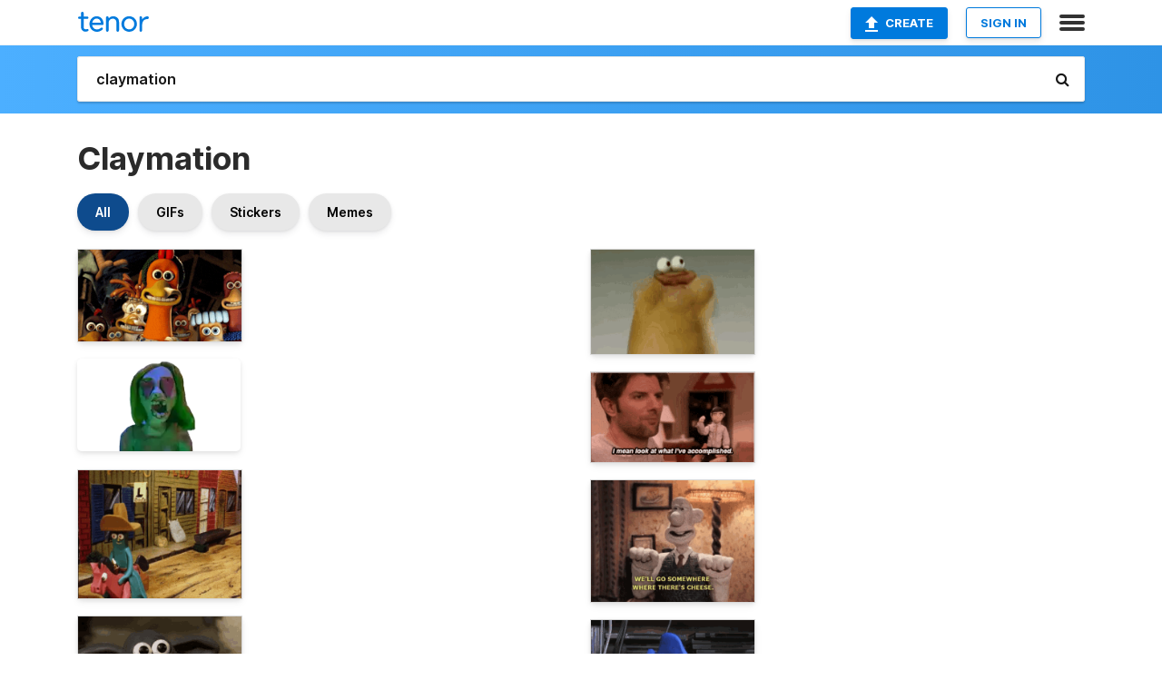

--- FILE ---
content_type: text/html; charset=utf-8
request_url: https://tenor.com/search/claymation-gifs
body_size: 33748
content:
<!DOCTYPE html>
<html lang="en" dir="ltr"><head><script id="data" type="text/x-cache" nonce="NDFlNWViMGYtNzEyZi00ZGM0LThmODgtZGQzNWI4ZDFlNWY1">[base64]</script><title class="dynamic">Claymation GIFs | Tenor</title><link class="dynamic" rel="canonical" href="https://tenor.com/search/claymation-gifs"><meta class="dynamic" name="keywords" content="claymation,gifs,search,memes"><meta class="dynamic" name="description" content="With Tenor, maker of GIF Keyboard, add popular Claymation animated GIFs to your conversations. Share the best GIFs now &gt;&gt;&gt;"><meta class="dynamic" name="twitter:title" content="Claymation GIFs | Tenor"><meta class="dynamic" name="twitter:description" content="With Tenor, maker of GIF Keyboard, add popular Claymation animated GIFs to your conversations. Share the best GIFs now &gt;&gt;&gt;"><meta class="dynamic" name="twitter:site" content="@gifkeyboard"><meta class="dynamic" name="twitter:app:name:iphone" content="GIF Keyboard"><meta class="dynamic" name="twitter:app:name:ipad" content="GIF Keyboard"><meta class="dynamic" name="twitter:app:name:googleplay" content="GIF Keyboard"><meta class="dynamic" name="twitter:app:id:iphone" content="917932200"><meta class="dynamic" name="twitter:app:id:ipad" content="917932200"><meta class="dynamic" name="twitter:app:id:googleplay" content="com.riffsy.FBMGIFApp"><meta class="dynamic" property="al:ios:app_name" content="GIF Keyboard"><meta class="dynamic" property="al:ios:app_store_id" content="917932200"><meta class="dynamic" property="al:android:package" content="com.riffsy.FBMGIFApp"><meta class="dynamic" property="al:android:app_name" content="GIF Keyboard"><meta class="dynamic" property="fb:app_id" content="374882289330575"><meta class="dynamic" property="og:site_name" content="Tenor"><meta class="dynamic" property="og:title" content="Claymation GIFs | Tenor"><meta class="dynamic" name="apple-itunes-app" content="app-id=917932200,app-argument=https://tenor.com/search/claymation-gifs"><meta class="dynamic" name="twitter:app:url:googleplay" content="riffsy://search/claymation"><meta class="dynamic" property="al:android:url" content="riffsy://search/claymation"><link class="dynamic" rel="alternate" href="android-app://com.riffsy.FBMGIFApp/riffsy/search/claymation"><meta name="twitter:image" content="https://media1.tenor.com/m/2KjU5q91RUoAAAAC/fuga-das-galinhas.gif"><link rel="image_src" href="https://media1.tenor.com/m/2KjU5q91RUoAAAAC/fuga-das-galinhas.gif"><meta class="dynamic" property="og:url" content="https://media1.tenor.com/m/2KjU5q91RUoAAAAC/fuga-das-galinhas.gif"><meta class="dynamic" property="og:description" content="Click to view the GIF"><meta class="dynamic" property="og:type" content="website"><meta class="dynamic" property="og:image" content="https://media1.tenor.com/m/2KjU5q91RUoAAAAC/fuga-das-galinhas.gif"><meta class="dynamic" property="og:image:type" content="image/gif"><meta class="dynamic" property="og:image:width" content="498"><meta class="dynamic" property="og:image:height" content="281"><meta class="dynamic" property="og:video" content="https://media.tenor.com/2KjU5q91RUoAAAPo/fuga-das-galinhas.mp4"><meta class="dynamic" property="og:video:secure_url" content="https://media.tenor.com/2KjU5q91RUoAAAPo/fuga-das-galinhas.mp4"><meta class="dynamic" property="og:video:type" content="video/mp4"><meta class="dynamic" property="og:video:width" content="498"><meta class="dynamic" property="og:video:height" content="282"><meta class="dynamic" property="og:video" content="https://media.tenor.com/2KjU5q91RUoAAAPs/fuga-das-galinhas.webm"><meta class="dynamic" property="og:video:secure_url" content="https://media.tenor.com/2KjU5q91RUoAAAPs/fuga-das-galinhas.webm"><meta class="dynamic" property="og:video:type" content="video/webm"><meta class="dynamic" property="og:video:width" content="498"><meta class="dynamic" property="og:video:height" content="281"><script class="dynamic" type="application/ld+json">{"@context":"http:\u002F\u002Fschema.org","@type":"Article","author":"GM88888888","creator":"GM88888888","headline":"Claymation GIFs | Tenor","name":"Claymation GIFs | Tenor","url":"https:\u002F\u002Ftenor.com\u002Fsearch\u002Fclaymation-gifs","mainEntityOfPage":"https:\u002F\u002Ftenor.com\u002Fsearch\u002Fclaymation-gifs","keywords":"claymation,gifs,search,memes","dateModified":"2025-06-03T14:42:47.201Z","datePublished":"2025-06-03T14:42:47.201Z","publisher":{"@context":"http:\u002F\u002Fschema.org","@type":"Organization","name":"Tenor","logo":{"@type":"ImageObject","url":"https:\u002F\u002Ftenor.com\u002Fassets\u002Fimg\u002Ftenor-app-icon.png"},"sameAs":["https:\u002F\u002Ftwitter.com\u002Fgifkeyboard","https:\u002F\u002Fwww.facebook.com\u002Ftenorapp\u002F","https:\u002F\u002Fwww.linkedin.com\u002Fcompany\u002Ftenorinc\u002F"]},"image":{"@context":"http:\u002F\u002Fschema.org","@type":"ImageObject","author":"GM88888888","creator":"GM88888888","name":"Claymation GIFs | Tenor","keywords":"claymation,gifs,search,memes","description":"With Tenor, maker of GIF Keyboard, add popular Claymation animated GIFs to your conversations. Share the best GIFs now \u003E\u003E\u003E","url":"https:\u002F\u002Ftenor.com\u002Fsearch\u002Fclaymation-gifs","contentUrl":"https:\u002F\u002Fmedia1.tenor.com\u002Fm\u002F2KjU5q91RUoAAAAC\u002Ffuga-das-galinhas.gif","thumbnailUrl":"https:\u002F\u002Fmedia.tenor.com\u002F2KjU5q91RUoAAAAe\u002Ffuga-das-galinhas.png","width":498,"height":281,"dateCreated":"2025-06-03T14:42:47.201Z","uploadDate":"2025-06-03T14:42:47.201Z","representativeOfPage":true},"video":{"@context":"http:\u002F\u002Fschema.org","@type":"VideoObject","author":"GM88888888","creator":"GM88888888","name":"Claymation GIFs | Tenor","keywords":"claymation,gifs,search,memes","description":"With Tenor, maker of GIF Keyboard, add popular Claymation animated GIFs to your conversations. Share the best GIFs now \u003E\u003E\u003E","url":"https:\u002F\u002Ftenor.com\u002Fsearch\u002Fclaymation-gifs","contentUrl":"https:\u002F\u002Fmedia.tenor.com\u002F2KjU5q91RUoAAAPo\u002Ffuga-das-galinhas.mp4","thumbnailUrl":"https:\u002F\u002Fmedia.tenor.com\u002F2KjU5q91RUoAAAAe\u002Ffuga-das-galinhas.png","width":498,"height":282,"dateCreated":"2025-06-03T14:42:47.201Z","uploadDate":"2025-06-03T14:42:47.201Z","duration":"PT0M0S"}}</script><link rel="preconnect" href="https://www.googletagmanager.com"><link rel="preconnect" href="https://www.google-analytics.com"><link rel="dns-prefetch" href="//media.tenor.com"><link rel="preconnect" href="https://media.tenor.com"><link rel="stylesheet" type="text/css" href="/assets/dist/main.min.css?release=r260116-1-master-85a2"><meta charset="UTF-8"><meta name="viewport" content="width=device-width, initial-scale=1"><link rel="manifest" href="/assets/manifest.json"><link rel="shortcut icon" type="image/png" href="/assets/img/favicon/favicon-16x16.png"><link rel="apple-touch-icon" sizes="57x57" href="/assets/img/favicon/apple-touch-icon-57x57.png"><link rel="apple-touch-icon" sizes="60x60" href="/assets/img/favicon/apple-touch-icon-60x60.png"><link rel="apple-touch-icon" sizes="72x72" href="/assets/img/favicon/apple-touch-icon-72x72.png"><link rel="icon" type="image/png" href="/assets/img/favicon/favicon-16x16.png" sizes="16x16"><link rel="icon" type="image/png" href="/assets/img/favicon/favicon-32x32.png" sizes="32x32"><link rel="search" type="application/opensearchdescription+xml" href="/opensearch.xml" title="Tenor"><link rel="alternate" hreflang="x-default" href="https://tenor.com/search/claymation-gifs"><link rel="alternate" hreflang="af" href="https://tenor.com/af/search/claymation-gifs"><link rel="alternate" hreflang="am" href="https://tenor.com/am/search/claymation-gifs"><link rel="alternate" hreflang="az" href="https://tenor.com/az/search/claymation-gifs"><link rel="alternate" hreflang="be" href="https://tenor.com/be/search/claymation-gifs"><link rel="alternate" hreflang="bg" href="https://tenor.com/bg/search/claymation-gifs"><link rel="alternate" hreflang="bn" href="https://tenor.com/bn/search/claymation-gifs"><link rel="alternate" hreflang="bs" href="https://tenor.com/bs/search/claymation-gifs"><link rel="alternate" hreflang="ca" href="https://tenor.com/ca/search/claymation-gifs"><link rel="alternate" hreflang="cs" href="https://tenor.com/cs/search/claymation-gifs"><link rel="alternate" hreflang="da" href="https://tenor.com/da/search/claymation-gifs"><link rel="alternate" hreflang="de" href="https://tenor.com/de/search/claymation-gifs"><link rel="alternate" hreflang="de-AT" href="https://tenor.com/de-AT/search/claymation-gifs"><link rel="alternate" hreflang="de-CH" href="https://tenor.com/de-CH/search/claymation-gifs"><link rel="alternate" hreflang="el" href="https://tenor.com/el/search/claymation-gifs"><link rel="alternate" hreflang="en-AU" href="https://tenor.com/en-AU/search/claymation-gifs"><link rel="alternate" hreflang="en-CA" href="https://tenor.com/en-CA/search/claymation-gifs"><link rel="alternate" hreflang="en-GB" href="https://tenor.com/en-GB/search/claymation-gifs"><link rel="alternate" hreflang="en-IE" href="https://tenor.com/en-IE/search/claymation-gifs"><link rel="alternate" hreflang="en-IN" href="https://tenor.com/en-IN/search/claymation-gifs"><link rel="alternate" hreflang="en-NZ" href="https://tenor.com/en-NZ/search/claymation-gifs"><link rel="alternate" hreflang="en-SG" href="https://tenor.com/en-SG/search/claymation-gifs"><link rel="alternate" hreflang="en-ZA" href="https://tenor.com/en-ZA/search/claymation-gifs"><link rel="alternate" hreflang="es" href="https://tenor.com/es/search/claymation-gifs"><link rel="alternate" hreflang="es-419" href="https://tenor.com/es-419/search/claymation-gifs"><link rel="alternate" hreflang="es-AR" href="https://tenor.com/es-AR/search/claymation-gifs"><link rel="alternate" hreflang="es-BO" href="https://tenor.com/es-BO/search/claymation-gifs"><link rel="alternate" hreflang="es-CL" href="https://tenor.com/es-CL/search/claymation-gifs"><link rel="alternate" hreflang="es-CO" href="https://tenor.com/es-CO/search/claymation-gifs"><link rel="alternate" hreflang="es-CR" href="https://tenor.com/es-CR/search/claymation-gifs"><link rel="alternate" hreflang="es-DO" href="https://tenor.com/es-DO/search/claymation-gifs"><link rel="alternate" hreflang="es-EC" href="https://tenor.com/es-EC/search/claymation-gifs"><link rel="alternate" hreflang="es-GT" href="https://tenor.com/es-GT/search/claymation-gifs"><link rel="alternate" hreflang="es-HN" href="https://tenor.com/es-HN/search/claymation-gifs"><link rel="alternate" hreflang="es-MX" href="https://tenor.com/es-MX/search/claymation-gifs"><link rel="alternate" hreflang="es-NI" href="https://tenor.com/es-NI/search/claymation-gifs"><link rel="alternate" hreflang="es-PA" href="https://tenor.com/es-PA/search/claymation-gifs"><link rel="alternate" hreflang="es-PE" href="https://tenor.com/es-PE/search/claymation-gifs"><link rel="alternate" hreflang="es-PR" href="https://tenor.com/es-PR/search/claymation-gifs"><link rel="alternate" hreflang="es-PY" href="https://tenor.com/es-PY/search/claymation-gifs"><link rel="alternate" hreflang="es-SV" href="https://tenor.com/es-SV/search/claymation-gifs"><link rel="alternate" hreflang="es-US" href="https://tenor.com/es-US/search/claymation-gifs"><link rel="alternate" hreflang="es-UY" href="https://tenor.com/es-UY/search/claymation-gifs"><link rel="alternate" hreflang="es-VE" href="https://tenor.com/es-VE/search/claymation-gifs"><link rel="alternate" hreflang="et" href="https://tenor.com/et/search/claymation-gifs"><link rel="alternate" hreflang="eu" href="https://tenor.com/eu/search/claymation-gifs"><link rel="alternate" hreflang="fi" href="https://tenor.com/fi/search/claymation-gifs"><link rel="alternate" hreflang="fil" href="https://tenor.com/fil/search/claymation-gifs"><link rel="alternate" hreflang="fr" href="https://tenor.com/fr/search/claymation-gifs"><link rel="alternate" hreflang="fr-CA" href="https://tenor.com/fr-CA/search/claymation-gifs"><link rel="alternate" hreflang="fr-CH" href="https://tenor.com/fr-CH/search/claymation-gifs"><link rel="alternate" hreflang="gl" href="https://tenor.com/gl/search/claymation-gifs"><link rel="alternate" hreflang="gu" href="https://tenor.com/gu/search/claymation-gifs"><link rel="alternate" hreflang="hi" href="https://tenor.com/hi/search/claymation-gifs"><link rel="alternate" hreflang="hr" href="https://tenor.com/hr/search/claymation-gifs"><link rel="alternate" hreflang="hu" href="https://tenor.com/hu/search/claymation-gifs"><link rel="alternate" hreflang="hy" href="https://tenor.com/hy/search/claymation-gifs"><link rel="alternate" hreflang="id" href="https://tenor.com/id/search/claymation-gifs"><link rel="alternate" hreflang="is" href="https://tenor.com/is/search/claymation-gifs"><link rel="alternate" hreflang="it" href="https://tenor.com/it/search/claymation-gifs"><link rel="alternate" hreflang="ja" href="https://tenor.com/ja/search/claymation-gifs"><link rel="alternate" hreflang="ka" href="https://tenor.com/ka/search/claymation-gifs"><link rel="alternate" hreflang="kk" href="https://tenor.com/kk/search/claymation-gifs"><link rel="alternate" hreflang="km" href="https://tenor.com/km/search/claymation-gifs"><link rel="alternate" hreflang="kn" href="https://tenor.com/kn/search/claymation-gifs"><link rel="alternate" hreflang="ko" href="https://tenor.com/ko/search/claymation-gifs"><link rel="alternate" hreflang="ky" href="https://tenor.com/ky/search/claymation-gifs"><link rel="alternate" hreflang="lo" href="https://tenor.com/lo/search/claymation-gifs"><link rel="alternate" hreflang="lt" href="https://tenor.com/lt/search/claymation-gifs"><link rel="alternate" hreflang="lv" href="https://tenor.com/lv/search/claymation-gifs"><link rel="alternate" hreflang="mk" href="https://tenor.com/mk/search/claymation-gifs"><link rel="alternate" hreflang="ml" href="https://tenor.com/ml/search/claymation-gifs"><link rel="alternate" hreflang="mn" href="https://tenor.com/mn/search/claymation-gifs"><link rel="alternate" hreflang="mo" href="https://tenor.com/mo/search/claymation-gifs"><link rel="alternate" hreflang="mr" href="https://tenor.com/mr/search/claymation-gifs"><link rel="alternate" hreflang="ms" href="https://tenor.com/ms/search/claymation-gifs"><link rel="alternate" hreflang="my" href="https://tenor.com/my/search/claymation-gifs"><link rel="alternate" hreflang="ne" href="https://tenor.com/ne/search/claymation-gifs"><link rel="alternate" hreflang="nl" href="https://tenor.com/nl/search/claymation-gifs"><link rel="alternate" hreflang="no" href="https://tenor.com/no/search/claymation-gifs"><link rel="alternate" hreflang="pa" href="https://tenor.com/pa/search/claymation-gifs"><link rel="alternate" hreflang="pl" href="https://tenor.com/pl/search/claymation-gifs"><link rel="alternate" hreflang="pt" href="https://tenor.com/pt/search/claymation-gifs"><link rel="alternate" hreflang="pt-BR" href="https://tenor.com/pt-BR/search/claymation-gifs"><link rel="alternate" hreflang="pt-PT" href="https://tenor.com/pt-PT/search/claymation-gifs"><link rel="alternate" hreflang="ro" href="https://tenor.com/ro/search/claymation-gifs"><link rel="alternate" hreflang="ru" href="https://tenor.com/ru/search/claymation-gifs"><link rel="alternate" hreflang="si" href="https://tenor.com/si/search/claymation-gifs"><link rel="alternate" hreflang="sk" href="https://tenor.com/sk/search/claymation-gifs"><link rel="alternate" hreflang="sl" href="https://tenor.com/sl/search/claymation-gifs"><link rel="alternate" hreflang="sq" href="https://tenor.com/sq/search/claymation-gifs"><link rel="alternate" hreflang="sr" href="https://tenor.com/sr/search/claymation-gifs"><link rel="alternate" hreflang="sr-Latn" href="https://tenor.com/sr-Latn/search/claymation-gifs"><link rel="alternate" hreflang="sv" href="https://tenor.com/sv/search/claymation-gifs"><link rel="alternate" hreflang="sw" href="https://tenor.com/sw/search/claymation-gifs"><link rel="alternate" hreflang="ta" href="https://tenor.com/ta/search/claymation-gifs"><link rel="alternate" hreflang="te" href="https://tenor.com/te/search/claymation-gifs"><link rel="alternate" hreflang="th" href="https://tenor.com/th/search/claymation-gifs"><link rel="alternate" hreflang="tl" href="https://tenor.com/tl/search/claymation-gifs"><link rel="alternate" hreflang="tr" href="https://tenor.com/tr/search/claymation-gifs"><link rel="alternate" hreflang="uk" href="https://tenor.com/uk/search/claymation-gifs"><link rel="alternate" hreflang="uz" href="https://tenor.com/uz/search/claymation-gifs"><link rel="alternate" hreflang="vi" href="https://tenor.com/vi/search/claymation-gifs"><link rel="alternate" hreflang="zh-CN" href="https://tenor.com/zh-CN/search/claymation-gifs"><link rel="alternate" hreflang="zh-HK" href="https://tenor.com/zh-HK/search/claymation-gifs"><link rel="alternate" hreflang="zh-TW" href="https://tenor.com/zh-TW/search/claymation-gifs"><link rel="alternate" hreflang="zu" href="https://tenor.com/zu/search/claymation-gifs"></head><body><script async type="text/javascript" src="/assets/dist/main.min.js?release=r260116-1-master-85a2" fetchpriority="high"></script><div id="root"><div class="BaseApp"><div class="Banner TOSBanner hidden"><div class="container"><span class="iconfont-remove" aria-hidden="true"></span>We&#039;ve updated our <span class="linkElements"><a href="/legal-terms" rel="noopener">Terms of Service</a> and <a href="https://policies.google.com/privacy?hl=en" rel="noopener">Privacy Policy</a></span>. By continuing you agree to Tenor&#039;s <span class="linkElements"><a href="/legal-terms" rel="noopener">Terms of Service</a> and <a href="https://policies.google.com/privacy?hl=en" rel="noopener">Privacy Policy</a></span>.</div></div><div class="Banner LanguageBanner hidden"><div class="container"><span class="iconfont-remove" aria-hidden="true"></span><div>Tenor.com has been translated based on your browser&#039;s language setting. If you want to change the language, click <span class="linkElements"><button>here</button></span>.</div></div></div><nav class="NavBar"><div class="container"><span itemscope itemtype="http://schema.org/Organization"><a class="navbar-brand" itemProp="url" href="/"><img src="/assets/img/tenor-logo.svg" width="80" height="22" alt="Tenor logo" itemprop="logo"></a></span><div class="nav-buttons"><div class="account-buttons"><a class="button upload-button" href="/gif-maker?utm_source=nav-bar&amp;utm_medium=internal&amp;utm_campaign=gif-maker-entrypoints"><img src="/assets/icons/upload-icon.svg" width="14" height="17" alt="Upload icon">Create</a><button class="white-button">SIGN IN</button></div><span class=" ToggleMenu"><span class="menu-button navicon-button x ToggleMenu-button"><div class="navicon"></div></span><div class="animated NavMenu"><div class="section"><div class="header">Products</div><ul><li><a href="https://apps.apple.com/app/apple-store/id917932200?pt=39040802&amp;ct=NavGifKeyboard&amp;mt=8" rel="noopener">GIF Keyboard</a></li><li><a href="https://play.google.com/store/apps/details?id=com.riffsy.FBMGIFApp" rel="noopener">Android</a></li><li><a href="/contentpartners">Content Partners</a></li></ul></div><div class="section"><div class="header">Explore</div><ul><li><button>Language</button></li><li><a href="/reactions">Reaction GIFs</a></li><li><a href="/explore">Explore GIFs</a></li></ul></div><div class="section"><div class="header">Company</div><ul><li><a href="/press">Press</a></li><li><a href="https://blog.tenor.com/" rel="noopener">Blog</a></li><li><a href="https://support.google.com/tenor" rel="noopener">FAQ</a></li><li><a href="/legal-terms">Terms and Privacy</a></li><li><a href="/assets/dist/licenses.txt" rel="noopener">Website Licenses</a></li><li><a href="https://support.google.com/tenor/gethelp?hl=en" rel="noopener">Contact Us</a></li></ul></div><div class="section"><div class="header">API</div><ul><li><a href="/gifapi" rel="noopener">Tenor GIF API</a></li><li><a href="https://developers.google.com/tenor/guides/endpoints" rel="noopener">GIF API Documentation</a></li></ul></div></div></span></div></div></nav><div class="TopBarComponent TopSearchBar"><div class="TopBar"><div class="container"><a class="navbar-brand" itemProp="url" href="/"><img src="/assets/img/tenor-logo-white.svg" width="80" height="22" alt="Tenor logo" itemprop="logo"></a><div class="search-bar-wrapper"><form class="SearchBar"><input name="q" value="claymation" placeholder="Search for GIFs and Stickers" autocomplete="off"><span class="iconfont-search" aria-hidden="true"></span></form></div></div></div></div><div class="SearchPage container page"><!--!--><div class="gallery-container" itemscope itemtype="http://schema.org/ImageGallery"><meta itemprop="url" content="https://tenor.com/search/claymation-gifs"><meta itemprop="mainEntityOfPage" content="https://tenor.com/search/claymation-gifs"><meta itemprop="keywords" content="claymation,gifs,search,memes"><meta itemprop="headline" content="Claymation GIFs | Tenor"><meta itemprop="name" content="Claymation GIFs | Tenor"><h1>Claymation</h1><div class="search"><div class="UniversalSearchFormatToggle"><a class="UniversalSearchFormatToggleButton selected" href="/search/claymation-gifs">All</a><a class="UniversalSearchFormatToggleButton" href="/search/claymation-gifs?format=gifs">GIFs</a><a class="UniversalSearchFormatToggleButton" href="/search/claymation-gifs?format=stickers">Stickers</a><a class="UniversalSearchFormatToggleButton" href="/search/claymation-gifs?format=memes">Memes</a></div><div class="UniversalGifList" style="height:4254.509513742072px;"><div class="column"><figure class="UniversalGifListItem clickable" data-index="0" data-width="220" data-height="124" style="top:0px;"><a href="/view/fuga-das-galinhas-gif-15611962195531089226"><div class="Meme"><picture><source type="video/mp4" srcset="https://media.tenor.com/2KjU5q91RUoAAAP1/fuga-das-galinhas.mp4 320w"><source media="(max-width:840px)" type="image/webp" srcset="https://media.tenor.com/2KjU5q91RUoAAAA1/fuga-das-galinhas.webp 200w"><img src="https://media.tenor.com/2KjU5q91RUoAAAAM/fuga-das-galinhas.gif" width="180" height="101.45454545454547" alt="a group of cartoon chickens with big eyes and big teeth" loading="lazy"></picture></div><div class="overlay"></div></a><figcaption class="tags"><ul><li><a href="/search/fuga-das-galinhas-gifs">#fuga-das-galinhas</a></li></ul></figcaption><!--!--></figure><figure class="UniversalGifListItem clickable" data-index="2" data-width="220" data-height="124" style="top:121.45454545454547px;"><a href="/view/in-love-i-love-you-heart-eyes-fan-girl-screaming-gif-13565928"><div class="Sticker"><img src="https://media.tenor.com/AoboLPdnblsAAAAm/in-love-i-love-you.webp" width="180" height="101.45454545454547" alt="a statue of a woman with a skeleton face" loading="lazy"></div><div class="overlay"></div></a><figcaption class="tags"><ul><li><a href="/search/in-love-gifs">#In-Love</a></li><li><a href="/search/i-love-you-gifs">#I-Love-You</a></li><li><a href="/search/heart-eyes-gifs">#Heart-Eyes</a></li></ul></figcaption><!--!--></figure><figure class="UniversalGifListItem clickable" data-index="4" data-width="220" data-height="172" style="top:242.90909090909093px;"><a href="/view/kabillion-animation-gumby-pokey-horse-gif-16384368"><div class="Gif"><picture><source type="video/mp4" srcset="https://media.tenor.com/W-nMMNVWhWQAAAP1/kabillion-animation.mp4 288w"><source media="(max-width:840px)" type="image/webp" srcset="https://media.tenor.com/W-nMMNVWhWQAAAA1/kabillion-animation.webp 200w"><img src="https://media.tenor.com/W-nMMNVWhWQAAAAM/kabillion-animation.gif" width="180" height="140.72727272727275" alt="a cartoon character riding on the back of a pink donkey in front of a store called boots" loading="lazy"></picture></div><div class="overlay"></div></a><div class="actions"><span class="GifFavButton FavButton" aria-hidden="true"></span></div><figcaption class="tags"><ul><li><a href="/search/kabillion-gifs">#kabillion</a></li><li><a href="/search/animation-gifs">#animation</a></li><li><a href="/search/gumby-gifs">#gumby</a></li><li><a href="/search/pokey-gifs">#pokey</a></li></ul></figcaption><!--!--></figure><figure class="UniversalGifListItem clickable" data-index="6" data-width="220" data-height="173" style="top:403.6363636363637px;"><a href="/view/sheep-claymation-clay-animation-das-thumbs-up-gif-20534917"><div class="Gif"><picture><source type="video/mp4" srcset="https://media.tenor.com/PuCoFB3BKcwAAAP1/sheep-claymation.mp4 320w"><source media="(max-width:840px)" type="image/webp" srcset="https://media.tenor.com/PuCoFB3BKcwAAAA1/sheep-claymation.webp 200w"><img src="https://media.tenor.com/PuCoFB3BKcwAAAAM/sheep-claymation.gif" width="180" height="141.54545454545456" alt="a cartoon sheep with big eyes is looking at the camera ." loading="lazy"></picture></div><div class="overlay"></div></a><div class="actions"><span class="GifFavButton FavButton" aria-hidden="true"></span></div><figcaption class="tags"><ul><li><a href="/search/sheep-gifs">#sheep</a></li><li><a href="/search/claymation-gifs">#claymation</a></li><li><a href="/search/clay-animation-gifs">#Clay-Animation</a></li></ul></figcaption><!--!--></figure><figure class="UniversalGifListItem clickable" data-index="9" data-width="220" data-height="165" style="top:565.1818181818182px;"><a href="/view/jack-stauber-stauber-retro-vhs-glitch-gif-736882490046791847"><div class="Gif"><picture><source type="video/mp4" srcset="https://media.tenor.com/CjnuuHRxwKcAAAP1/jack-stauber-stauber.mp4 320w"><source media="(max-width:840px)" type="image/webp" srcset="https://media.tenor.com/CjnuuHRxwKcAAAA1/jack-stauber-stauber.webp 200w"><img src="https://media.tenor.com/CjnuuHRxwKcAAAAM/jack-stauber-stauber.gif" width="180" height="135" alt="a cartoon character with big eyes and the words i &#039;m ready above him" loading="lazy"></picture></div><div class="overlay"></div></a><div class="actions"><span class="GifFavButton FavButton" aria-hidden="true"></span></div><figcaption class="tags"><ul><li><a href="/search/jack-stauber-gifs">#jack-stauber</a></li><li><a href="/search/stauber-gifs">#stauber</a></li><li><a href="/search/retro-gifs">#retro</a></li><li><a href="/search/vhs-gifs">#vhs</a></li></ul></figcaption><!--!--></figure><figure class="UniversalGifListItem clickable" data-index="11" data-width="220" data-height="124" style="top:720.1818181818182px;"><a href="/view/christmas-claymation-carol-of-the-gif-23851050"><div class="Gif"><picture><source type="video/mp4" srcset="https://media.tenor.com/mWHZKJTgSM4AAAP1/christmas-claymation.mp4 320w"><source media="(max-width:840px)" type="image/webp" srcset="https://media.tenor.com/mWHZKJTgSM4AAAA1/christmas-claymation.webp 200w"><img src="https://media.tenor.com/mWHZKJTgSM4AAAAM/christmas-claymation.gif" width="180" height="101.45454545454547" alt="a cartoon character is holding two hammers in his hands and laughing ." loading="lazy"></picture></div><div class="overlay"></div></a><div class="actions"><span class="GifFavButton FavButton" aria-hidden="true"></span></div><figcaption class="tags"><ul><li><a href="/search/christmas-gifs">#Christmas</a></li><li><a href="/search/claymation-gifs">#claymation</a></li><li><a href="/search/carol-gifs">#carol</a></li><li><a href="/search/of-gifs">#of</a></li></ul></figcaption><!--!--></figure><figure class="UniversalGifListItem clickable" data-index="13" data-width="220" data-height="169" style="top:841.6363636363637px;"><a href="/view/santa-claus-santa-claus-is-comin-to-town-rankin-bass-postman-christmas-gif-13258942"><div class="Gif"><picture><source media="(max-width:840px)" type="image/webp" srcset="https://media.tenor.com/CWYEkx1PK9wAAAA1/santa-claus-santa-claus-is-comin-to-town.webp 200w"><img src="https://media.tenor.com/CWYEkx1PK9wAAAAM/santa-claus-santa-claus-is-comin-to-town.gif" width="180" height="138.27272727272728" alt="a cartoon character is jumping in the air with a blue sky in the background" loading="lazy"></picture></div><div class="overlay"></div></a><div class="actions"><span class="GifFavButton FavButton" aria-hidden="true"></span></div><figcaption class="tags"><ul><li><a href="/search/santa-claus-gifs">#Santa-Claus</a></li></ul></figcaption><!--!--></figure><figure class="UniversalGifListItem clickable" data-index="14" data-width="220" data-height="124" style="top:999.909090909091px;"><a href="/view/horror-claymation-stop-motion-weird-animation-gif-14686173"><div class="Gif"><picture><source media="(max-width:840px)" type="video/mp4" srcset="https://media.tenor.com/n7ERBlqx2koAAAP1/horror-claymation.mp4 132w"><source media="(max-width:840px)" type="image/webp" srcset="https://media.tenor.com/n7ERBlqx2koAAAA1/horror-claymation.webp 200w"><img src="https://media.tenor.com/n7ERBlqx2koAAAAM/horror-claymation.gif" width="180" height="101.45454545454547" alt="a cartoon figure of a man tied to a tree" loading="lazy"></picture></div><div class="overlay"></div></a><div class="actions"><span class="GifFavButton FavButton" aria-hidden="true"></span></div><figcaption class="tags"><ul><li><a href="/search/horror-gifs">#horror</a></li><li><a href="/search/claymation-gifs">#claymation</a></li><li><a href="/search/stop-motion-gifs">#Stop-Motion</a></li></ul></figcaption><!--!--></figure><figure class="UniversalGifListItem clickable" data-index="16" data-width="516" data-height="715" style="top:1121.3636363636365px;"><a href="/gif-maker?utm_source=search-page&amp;utm_medium=internal&amp;utm_campaign=gif-maker-entrypoints"><div class="Gif Card" style="font-size:12.47093023255814px;height:249.4186046511628px;"><div class="header"><p>Click here</p><p>to upload to Tenor</p></div><picture><source type="video/mp4" srcset="/assets/img/gif-maker-entrypoints/search-entrypoint-optimized.mp4 516w"><source type="image/webp" srcset="/assets/img/gif-maker-entrypoints/search-entrypoint-optimized.webp 516w"><img src="/assets/img/gif-maker-entrypoints/search-entrypoint-optimized.gif" width="180" height="146.51162790697674" loading="lazy"></picture><div class="footer"><p>Upload your own GIFs</p></div></div><div class="overlay"></div></a><figcaption class="tags"><ul></ul></figcaption><!--!--></figure><figure class="UniversalGifListItem clickable" data-index="19" data-width="220" data-height="176" style="top:1390.7822410147992px;"><a href="/view/gumby-animation-claymation-art-fun-gif-16372729"><div class="Gif"><picture><source type="video/mp4" srcset="https://media.tenor.com/g5Gy9Ds6olAAAAP1/gumby-animation.mp4 288w"><source media="(max-width:840px)" type="image/webp" srcset="https://media.tenor.com/g5Gy9Ds6olAAAAA1/gumby-animation.webp 200w"><img src="https://media.tenor.com/g5Gy9Ds6olAAAAAM/gumby-animation.gif" width="180" height="144" alt="a cartoon character with a blue face and a red hat" loading="lazy"></picture></div><div class="overlay"></div></a><div class="actions"><span class="GifFavButton FavButton" aria-hidden="true"></span></div><figcaption class="tags"><ul><li><a href="/search/gumby-gifs">#gumby</a></li><li><a href="/search/animation-gifs">#animation</a></li><li><a href="/search/claymation-gifs">#claymation</a></li><li><a href="/search/art-gifs">#art</a></li></ul></figcaption><!--!--></figure><figure class="UniversalGifListItem clickable" data-index="21" data-width="220" data-height="220" style="top:1554.7822410147992px;"><a href="/view/clay-friends-trent-shy-stop-motion-clay-claymation-gif-27372650"><div class="Gif"><picture><source type="video/mp4" srcset="https://media.tenor.com/C5Y9dcOEwFwAAAP1/clay-friends-trent-shy.mp4 232w"><source media="(max-width:840px)" type="image/webp" srcset="https://media.tenor.com/C5Y9dcOEwFwAAAA1/clay-friends-trent-shy.webp 200w"><img src="https://media.tenor.com/C5Y9dcOEwFwAAAAM/clay-friends-trent-shy.gif" width="180" height="180" alt="a cartoon character with a coral crown on his head is singing" loading="lazy"></picture></div><div class="overlay"></div></a><div class="actions"><span class="GifFavButton FavButton" aria-hidden="true"></span></div><figcaption class="tags"><ul><li><a href="/search/clay-friends-gifs">#Clay-Friends</a></li><li><a href="/search/trent-shy-gifs">#Trent-Shy</a></li></ul></figcaption><!--!--></figure><figure class="UniversalGifListItem clickable" data-index="23" data-width="220" data-height="124" style="top:1754.7822410147992px;"><a href="/view/is-that-like-claymation-mr-boss-charlie-pim-glep-gif-6978205549604396920"><div class="Gif"><picture><source type="video/mp4" srcset="https://media.tenor.com/YNeQ-anUX3gAAAP1/is-that-like-claymation-mr-boss.mp4 320w"><source media="(max-width:840px)" type="image/webp" srcset="https://media.tenor.com/YNeQ-anUX3gAAAA1/is-that-like-claymation-mr-boss.webp 200w"><img src="https://media.tenor.com/YNeQ-anUX3gAAAAM/is-that-like-claymation-mr-boss.gif" width="180" height="101.45454545454547" alt="a cartoon character says is that like claymation while sitting at a table" loading="lazy"></picture></div><div class="overlay"></div></a><div class="actions"><span class="GifFavButton FavButton" aria-hidden="true"></span></div><figcaption class="tags"><ul><li><a href="/search/is-that-like-claymation-gifs">#is-that-like-claymation</a></li><li><a href="/search/mr-boss-gifs">#mr-boss</a></li></ul></figcaption><!--!--></figure><figure class="UniversalGifListItem clickable" data-index="25" data-width="220" data-height="277" style="top:1876.2367864693447px;"><a href="/view/aldo-plastilina-claymation-puñeto-baila-gif-20914568"><div class="Gif"><picture><source media="(max-width:840px)" type="video/mp4" srcset="https://media.tenor.com/vSh83-7kfG4AAAP1/aldo-plastilina.mp4 148w"><source media="(max-width:840px)" type="image/webp" srcset="https://media.tenor.com/vSh83-7kfG4AAAA1/aldo-plastilina.webp 160w"><img src="https://media.tenor.com/vSh83-7kfG4AAAAM/aldo-plastilina.gif" width="180" height="226.63636363636365" alt="a cartoon character wearing a black shirt with a skull and crossbones on it" loading="lazy"></picture></div><div class="overlay"></div></a><div class="actions"><span class="GifFavButton FavButton" aria-hidden="true"></span></div><figcaption class="tags"><ul><li><a href="/search/aldo-gifs">#Aldo</a></li><li><a href="/search/plastilina-gifs">#plastilina</a></li><li><a href="/search/claymation-gifs">#claymation</a></li><li><a href="/search/puñeto-gifs">#puñeto</a></li></ul></figcaption><!--!--></figure><figure class="UniversalGifListItem clickable" data-index="27" data-width="220" data-height="164" style="top:2122.873150105708px;"><a href="/view/aldo-plastilina-claymation-jj-abrams-gif-20749523"><div class="Gif"><picture><source type="video/mp4" srcset="https://media.tenor.com/JGEqm62XG50AAAP1/aldo-plastilina.mp4 320w"><source media="(max-width:840px)" type="image/webp" srcset="https://media.tenor.com/JGEqm62XG50AAAA1/aldo-plastilina.webp 200w"><img src="https://media.tenor.com/JGEqm62XG50AAAAM/aldo-plastilina.gif" width="180" height="134.1818181818182" alt="a figurine of a man kicking a bag of money" loading="lazy"></picture></div><div class="overlay"></div></a><div class="actions"><span class="GifFavButton FavButton" aria-hidden="true"></span></div><figcaption class="tags"><ul><li><a href="/search/aldo-gifs">#Aldo</a></li><li><a href="/search/plastilina-gifs">#Plastilina</a></li><li><a href="/search/claymation-gifs">#claymation</a></li></ul></figcaption><!--!--></figure><figure class="UniversalGifListItem clickable" data-index="29" data-width="220" data-height="135" style="top:2277.054968287526px;"><a href="/view/clay-chewing-gif-19445915"><div class="Gif"><picture><source type="video/mp4" srcset="https://media.tenor.com/KJwvzSuEdToAAAP1/clay-chewing.mp4 258w"><source media="(max-width:840px)" type="image/webp" srcset="https://media.tenor.com/KJwvzSuEdToAAAA1/clay-chewing.webp 200w"><img src="https://media.tenor.com/KJwvzSuEdToAAAAM/clay-chewing.gif" width="180" height="110.45454545454547" alt="a close up of a cartoon character with a big mouth and big eyes ." loading="lazy"></picture></div><div class="overlay"></div></a><div class="actions"><span class="GifFavButton FavButton" aria-hidden="true"></span></div><figcaption class="tags"><ul><li><a href="/search/clay-gifs">#clay</a></li><li><a href="/search/chewing-gifs">#chewing</a></li></ul></figcaption><!--!--></figure><figure class="UniversalGifListItem clickable" data-index="31" data-width="220" data-height="141" style="top:2407.5095137420717px;"><a href="/view/shlopt-gif-13850777"><div class="Gif"><picture><source type="video/mp4" srcset="https://media.tenor.com/Lf_gaEaNIf0AAAP1/shlopt.mp4 320w"><source media="(max-width:840px)" type="image/webp" srcset="https://media.tenor.com/Lf_gaEaNIf0AAAA1/shlopt.webp 200w"><img src="https://media.tenor.com/Lf_gaEaNIf0AAAAM/shlopt.gif" width="180" height="115.36363636363637" alt="a close up of a cartoon character with a mouth open and big eyes ." loading="lazy"></picture></div><div class="overlay"></div></a><div class="actions"><span class="GifFavButton FavButton" aria-hidden="true"></span></div><figcaption class="tags"><ul><li><a href="/search/shlopt-gifs">#shlopt</a></li></ul></figcaption><!--!--></figure><figure class="UniversalGifListItem clickable" data-index="32" data-width="220" data-height="239" style="top:2542.873150105708px;"><a href="/view/monster-creature-fly-clay-claymation-gif-14686009"><div class="Sticker"><img src="https://media.tenor.com/psC_MC6F8MoAAAAm/monster-creature.webp" width="180" height="195.54545454545456" alt="a yellow cartoon character with red polka dots on it" loading="lazy"></div><div class="overlay"></div></a><figcaption class="tags"><ul><li><a href="/search/monster-gifs">#Monster</a></li><li><a href="/search/creature-gifs">#creature</a></li><li><a href="/search/fly-gifs">#fly</a></li><li><a href="/search/clay-gifs">#clay</a></li></ul></figcaption><!--!--></figure><figure class="UniversalGifListItem clickable" data-index="34" data-width="220" data-height="220" style="top:2758.4186046511627px;"><a href="/view/clay-happy-claymation-waruq-excited-gif-26670786"><div class="Sticker"><img src="https://media.tenor.com/rGUGiBeCRfcAAAAm/clay-happy.webp" width="180" height="180" alt="a brown ball with a cartoon face on it" loading="lazy"></div><div class="overlay"></div></a><figcaption class="tags"><ul><li><a href="/search/clay-gifs">#clay</a></li><li><a href="/search/happy-gifs">#happy</a></li><li><a href="/search/claymation-gifs">#claymation</a></li><li><a href="/search/waruq-gifs">#waruq</a></li></ul></figcaption><!--!--></figure><figure class="UniversalGifListItem clickable" data-index="36" data-width="220" data-height="220" style="top:2958.4186046511627px;"><a href="/view/morph-chas-morph-and-chas-chas-and-morph-bffs-gif-12615940310194894568"><div class="Sticker"><img src="https://media.tenor.com/rxTS3riytugAAAAm/morph-chas.webp" width="180" height="180" alt="two cartoon characters are standing next to each other with an orange ribbon that says bffs" loading="lazy"></div><div class="overlay"></div></a><figcaption class="tags"><ul><li><a href="/search/morph-gifs">#morph</a></li><li><a href="/search/chas-gifs">#chas</a></li><li><a href="/search/morph-and-chas-gifs">#morph-and-chas</a></li></ul></figcaption><!--!--></figure><figure class="UniversalGifListItem clickable" data-index="39" data-width="220" data-height="237" style="top:3158.4186046511627px;"><a href="/view/scared-horror-claymation-clay-trent-shy-gif-14686016"><div class="Sticker"><img src="https://media.tenor.com/_2d7glWlJXcAAAAm/scared-horror.webp" width="180" height="193.90909090909093" alt="a statue of a man with a beard has green eyes" loading="lazy"></div><div class="overlay"></div></a><figcaption class="tags"><ul><li><a href="/search/scared-gifs">#scared</a></li><li><a href="/search/horror-gifs">#horror</a></li><li><a href="/search/claymation-gifs">#claymation</a></li><li><a href="/search/clay-gifs">#clay</a></li></ul></figcaption><!--!--></figure><figure class="UniversalGifListItem clickable" data-index="41" data-width="220" data-height="135" style="top:3372.3276955602537px;"><a href="/view/ooh-erm-uhh-uh-turtle-gif-4032627894645560459"><div class="Gif"><picture><source type="video/mp4" srcset="https://media.tenor.com/N_bFtFOuFIsAAAP1/ooh-erm.mp4 320w"><source media="(max-width:840px)" type="image/webp" srcset="https://media.tenor.com/N_bFtFOuFIsAAAA1/ooh-erm.webp 200w"><img src="https://media.tenor.com/N_bFtFOuFIsAAAAM/ooh-erm.gif" width="180" height="110.45454545454547" alt="a green turtle is laying on the floor next to a microphone and laughing ." loading="lazy"></picture></div><div class="overlay"></div></a><div class="actions"><span class="GifFavButton FavButton" aria-hidden="true"></span></div><figcaption class="tags"><ul><li><a href="/search/ooh-gifs">#ooh</a></li><li><a href="/search/erm-gifs">#erm</a></li><li><a href="/search/uhh-gifs">#uhh</a></li><li><a href="/search/uh-gifs">#uh</a></li></ul></figcaption><!--!--></figure><figure class="UniversalGifListItem clickable" data-index="43" data-width="220" data-height="164" style="top:3502.782241014799px;"><a href="/view/garfield-the-california-raisins-claymation-christmas-celebration-stop-motion-gif-19622633"><div class="Gif"><picture><source type="video/mp4" srcset="https://media.tenor.com/eKEotRDCOYIAAAP1/garfield-the-california-raisins.mp4 320w"><source media="(max-width:840px)" type="image/webp" srcset="https://media.tenor.com/eKEotRDCOYIAAAA1/garfield-the-california-raisins.webp 200w"><img src="https://media.tenor.com/eKEotRDCOYIAAAAM/garfield-the-california-raisins.gif" width="180" height="134.1818181818182" alt="an advertisement for a garfield christmas special and a garfield christmas celebration" loading="lazy"></picture></div><div class="overlay"></div></a><div class="actions"><span class="GifFavButton FavButton" aria-hidden="true"></span></div><figcaption class="tags"><ul><li><a href="/search/garfield-gifs">#garfield</a></li><li><a href="/search/the-california-raisins-gifs">#The-California-Raisins</a></li></ul></figcaption><!--!--></figure><figure class="UniversalGifListItem clickable" data-index="45" data-width="220" data-height="220" style="top:3656.964059196617px;"><a href="/view/rap-music-claymation-podcast-podcast-podcast-gif-14800265622341262053"><div class="Gif"><picture><source type="video/mp4" srcset="https://media.tenor.com/zWUbKxkTmuUAAAP1/rap-music.mp4 320w"><source media="(max-width:840px)" type="image/webp" srcset="https://media.tenor.com/zWUbKxkTmuUAAAA1/rap-music.webp 200w"><img src="https://media.tenor.com/zWUbKxkTmuUAAAAM/rap-music.gif" width="180" height="180" alt="a statue of a man wearing sunglasses and a shirt with a g on it" loading="lazy"></picture></div><div class="overlay"></div></a><div class="actions"><span class="GifFavButton FavButton" aria-hidden="true"></span></div><figcaption class="tags"><ul><li><a href="/search/rap-gifs">#rap</a></li><li><a href="/search/music-gifs">#music</a></li><li><a href="/search/claymation-gifs">#claymation</a></li><li><a href="/search/podcast-gifs">#podcast</a></li></ul></figcaption><!--!--></figure><figure class="UniversalGifListItem clickable" data-index="47" data-width="220" data-height="217" style="top:3856.964059196617px;"><a href="/view/munko-munkos-davidchoe-choe-show-the-choe-show-gif-25579892"><div class="Sticker"><img src="https://media.tenor.com/0aExiERF7sQAAAAm/munko-munkos.webp" width="180" height="177.54545454545456" alt="a taco with purple hair and arms and legs" loading="lazy"></div><div class="overlay"></div></a><figcaption class="tags"><ul><li><a href="/search/munko-gifs">#munko</a></li><li><a href="/search/munkos-gifs">#munkos</a></li><li><a href="/search/davidchoe-gifs">#davidchoe</a></li><li><a href="/search/choe-show-gifs">#Choe-Show</a></li></ul></figcaption><!--!--></figure><figure class="UniversalGifListItem clickable" data-index="49" data-width="220" data-height="220" style="top:4054.5095137420717px;"><a href="/view/wallace-and-gromit-feathers-mcgraw-vengeance-most-fowl-duh-penguin-gif-9000150764926565365"><div class="Gif"><picture><source type="video/mp4" srcset="https://media.tenor.com/fOb1b5Roe_UAAAP1/wallace-and-gromit-feathers-mcgraw.mp4 320w"><source media="(max-width:840px)" type="image/webp" srcset="https://media.tenor.com/fOb1b5Roe_UAAAA1/wallace-and-gromit-feathers-mcgraw.webp 200w"><img src="https://media.tenor.com/fOb1b5Roe_UAAAAM/wallace-and-gromit-feathers-mcgraw.gif" width="180" height="180" alt="a close up of a cartoon character with a shocked look on his face" loading="lazy"></picture></div><div class="overlay"></div></a><div class="actions"><span class="GifFavButton FavButton" aria-hidden="true"></span></div><figcaption class="tags"><ul><li><a href="/search/wallace-and-gromit-gifs">#wallace-and-gromit</a></li></ul></figcaption><!--!--></figure></div><div class="column"><figure class="UniversalGifListItem clickable" data-index="1" data-width="220" data-height="140" style="top:0px;"><a href="/view/troll-gif-24644397"><div class="Gif"><picture><source type="video/mp4" srcset="https://media.tenor.com/pWjV_0m6UYsAAAP1/troll.mp4 320w"><source media="(max-width:840px)" type="image/webp" srcset="https://media.tenor.com/pWjV_0m6UYsAAAA1/troll.webp 200w"><img src="https://media.tenor.com/pWjV_0m6UYsAAAAM/troll.gif" width="180" height="114.54545454545455" alt="a close up of a cartoon character with a big mouth and eyes ." loading="lazy"></picture></div><div class="overlay"></div></a><div class="actions"><span class="GifFavButton FavButton" aria-hidden="true"></span></div><figcaption class="tags"><ul><li><a href="/search/troll-gifs">#troll</a></li></ul></figcaption><!--!--></figure><figure class="UniversalGifListItem clickable" data-index="3" data-width="220" data-height="121" style="top:134.54545454545456px;"><a href="/view/ben-wyatt-parks-and-rec-claymation-look-at-what-ive-accomplished-gif-16626009"><div class="Gif"><picture><source type="video/mp4" srcset="https://media.tenor.com/ukZQdgFGESUAAAP1/ben-wyatt-parks-and-rec.mp4 320w"><source media="(max-width:840px)" type="image/webp" srcset="https://media.tenor.com/ukZQdgFGESUAAAA1/ben-wyatt-parks-and-rec.webp 200w"><img src="https://media.tenor.com/ukZQdgFGESUAAAAM/ben-wyatt-parks-and-rec.gif" width="180" height="99" alt="a man is holding a figurine and saying i mean look at what i &#039;ve accomplished" loading="lazy"></picture></div><div class="overlay"></div></a><div class="actions"><span class="GifFavButton FavButton" aria-hidden="true"></span></div><figcaption class="tags"><ul><li><a href="/search/ben-wyatt-gifs">#Ben-Wyatt</a></li><li><a href="/search/parks-and-rec-gifs">#Parks-And-Rec</a></li></ul></figcaption><!--!--></figure><figure class="UniversalGifListItem clickable" data-index="5" data-width="220" data-height="164" style="top:253.54545454545456px;"><a href="/view/cheese-wallace-and-gromit-claymation-stop-motion-gif-4496173"><div class="Gif"><picture><source type="video/mp4" srcset="https://media.tenor.com/EgX8xJsBPtIAAAP1/cheese-wallace-and-gromit.mp4 320w"><source media="(max-width:840px)" type="image/webp" srcset="https://media.tenor.com/EgX8xJsBPtIAAAA1/cheese-wallace-and-gromit.webp 200w"><img src="https://media.tenor.com/EgX8xJsBPtIAAAAM/cheese-wallace-and-gromit.gif" width="180" height="134.1818181818182" alt="a cartoon character says &quot; we &#039;ll go somewhere where there &#039;s cheese .. &quot;" style="background-color:#7f5c49;" loading="lazy"></picture></div><div class="overlay"></div></a><div class="actions"><span class="GifFavButton FavButton" aria-hidden="true"></span></div><figcaption class="tags"><ul><li><a href="/search/cheese-gifs">#Cheese</a></li><li><a href="/search/wallace-and-gromit-gifs">#Wallace-And-Gromit</a></li></ul></figcaption><!--!--></figure><figure class="UniversalGifListItem clickable" data-index="7" data-width="220" data-height="121" style="top:407.72727272727275px;"><a href="/view/klay-world-klay-clay-clayworld-claymation-gif-18614459"><div class="Gif"><picture><source media="(max-width:840px)" type="image/webp" srcset="https://media.tenor.com/ajEud6RHI1oAAAA1/klay-world-klay.webp 200w"><img src="https://media.tenor.com/ajEud6RHI1oAAAAM/klay-world-klay.gif" width="180" height="99" alt="a blue stuffed animal is standing on a wooden table in front of a security box" loading="lazy"></picture></div><div class="overlay"></div></a><div class="actions"><span class="GifFavButton FavButton" aria-hidden="true"></span></div><figcaption class="tags"><ul><li><a href="/search/klay-world-gifs">#Klay-World</a></li><li><a href="/search/klay-gifs">#klay</a></li><li><a href="/search/clay-gifs">#clay</a></li><li><a href="/search/clayworld-gifs">#clayworld</a></li></ul></figcaption><!--!--></figure><figure class="UniversalGifListItem clickable" data-index="8" data-width="220" data-height="164" style="top:526.7272727272727px;"><a href="/view/pingu-clay-claymation-penguin-dance-gif-3460968"><div class="Gif"><picture><source type="video/mp4" srcset="https://media.tenor.com/h6kBTOVMcKYAAAP1/pingu-clay.mp4 320w"><source media="(max-width:840px)" type="image/webp" srcset="https://media.tenor.com/h6kBTOVMcKYAAAA1/pingu-clay.webp 200w"><img src="https://media.tenor.com/h6kBTOVMcKYAAAAM/pingu-clay.gif" width="180" height="134.1818181818182" alt="a stuffed penguin with a red nose is walking on a white surface" style="background-color:#796b5c;" loading="lazy"></picture></div><div class="overlay"></div></a><div class="actions"><span class="GifFavButton FavButton" aria-hidden="true"></span></div><figcaption class="tags"><ul><li><a href="/search/pingu-gifs">#pingu</a></li><li><a href="/search/clay-gifs">#clay</a></li><li><a href="/search/claymation-gifs">#claymation</a></li><li><a href="/search/penguin-gifs">#penguin</a></li></ul></figcaption><!--!--></figure><figure class="UniversalGifListItem clickable" data-index="10" data-width="220" data-height="165" style="top:680.909090909091px;"><a href="/view/jack-stauber-claymation-stop-motion-clay-teeth-gif-15215408364319315465"><div class="Gif"><picture><source type="video/mp4" srcset="https://media.tenor.com/0yf9SuvClgkAAAP1/jack-stauber-claymation.mp4 320w"><source media="(max-width:840px)" type="image/webp" srcset="https://media.tenor.com/0yf9SuvClgkAAAA1/jack-stauber-claymation.webp 200w"><img src="https://media.tenor.com/0yf9SuvClgkAAAAM/jack-stauber-claymation.gif" width="180" height="135" alt="a cartoon character with a big smile on his face is surrounded by a blue background" loading="lazy"></picture></div><div class="overlay"></div></a><div class="actions"><span class="GifFavButton FavButton" aria-hidden="true"></span></div><figcaption class="tags"><ul><li><a href="/search/jack-stauber-gifs">#jack-stauber</a></li><li><a href="/search/claymation-gifs">#claymation</a></li></ul></figcaption><!--!--></figure><figure class="UniversalGifListItem clickable" data-index="12" data-width="220" data-height="228" style="top:835.909090909091px;"><a href="/view/gromit-snapping-fingers-clicking-wallace-and-gromit-aardman-gif-1143660696289980753"><div class="Gif"><picture><source type="video/mp4" srcset="https://media.tenor.com/D98ZWAnwsVEAAAP1/gromit-snapping-fingers.mp4 310w"><source media="(max-width:840px)" type="image/webp" srcset="https://media.tenor.com/D98ZWAnwsVEAAAA1/gromit-snapping-fingers.webp 194w"><img src="https://media.tenor.com/D98ZWAnwsVEAAAAM/gromit-snapping-fingers.gif" width="180" height="186.54545454545456" alt="a cartoon dog is standing in front of a wall" loading="lazy"></picture></div><div class="overlay"></div></a><div class="actions"><span class="GifFavButton FavButton" aria-hidden="true"></span></div><figcaption class="tags"><ul><li><a href="/search/gromit-gifs">#gromit</a></li><li><a href="/search/snapping-fingers-gifs">#snapping-fingers</a></li><li><a href="/search/clicking-gifs">#clicking</a></li></ul></figcaption><!--!--></figure><figure class="UniversalGifListItem clickable" data-index="15" data-width="220" data-height="124" style="top:1042.4545454545455px;"><a href="/view/morph-amazing-morph-bromance-claymation-clay-animation-gif-16411730"><div class="Gif"><picture><source type="video/mp4" srcset="https://media.tenor.com/BoXw9eiQz78AAAP1/morph-amazing-morph.mp4 258w"><source media="(max-width:840px)" type="image/webp" srcset="https://media.tenor.com/BoXw9eiQz78AAAA1/morph-amazing-morph.webp 200w"><img src="https://media.tenor.com/BoXw9eiQz78AAAAM/morph-amazing-morph.gif" width="180" height="101.45454545454547" alt="a can of black paint sits on a table next to two cartoon characters" loading="lazy"></picture></div><div class="overlay"></div></a><div class="actions"><span class="GifFavButton FavButton" aria-hidden="true"></span></div><figcaption class="tags"><ul><li><a href="/search/morph-gifs">#morph</a></li><li><a href="/search/amazing-morph-gifs">#Amazing-Morph</a></li><li><a href="/search/bromance-gifs">#Bromance</a></li></ul></figcaption><!--!--></figure><figure class="UniversalGifListItem clickable" data-index="17" data-width="220" data-height="165" style="top:1163.909090909091px;"><a href="/view/jack-stauber-stauber-jack-claymation-animation-gif-168227918575423135"><div class="Gif"><picture><source type="video/mp4" srcset="https://media.tenor.com/AlWqZo_9zp8AAAP1/jack-stauber-stauber.mp4 320w"><source media="(max-width:840px)" type="image/webp" srcset="https://media.tenor.com/AlWqZo_9zp8AAAA1/jack-stauber-stauber.webp 200w"><img src="https://media.tenor.com/AlWqZo_9zp8AAAAM/jack-stauber-stauber.gif" width="180" height="135" alt="a group of dolls are standing next to each other with the word no written in white letters" loading="lazy"></picture></div><div class="overlay"></div></a><div class="actions"><span class="GifFavButton FavButton" aria-hidden="true"></span></div><figcaption class="tags"><ul><li><a href="/search/jack-stauber-gifs">#jack-stauber</a></li><li><a href="/search/stauber-gifs">#stauber</a></li><li><a href="/search/jack-gifs">#jack</a></li></ul></figcaption><!--!--></figure><figure class="UniversalGifListItem clickable" data-index="18" data-width="220" data-height="165" style="top:1318.909090909091px;"><a href="/view/jack-stauber-claymation-stop-motion-clay-surprise-gif-3530824715965307486"><div class="Gif"><picture><source type="video/mp4" srcset="https://media.tenor.com/MQACXz9IGl4AAAP1/jack-stauber-claymation.mp4 320w"><source media="(max-width:840px)" type="image/webp" srcset="https://media.tenor.com/MQACXz9IGl4AAAA1/jack-stauber-claymation.webp 200w"><img src="https://media.tenor.com/MQACXz9IGl4AAAAM/jack-stauber-claymation.gif" width="180" height="135" alt="a cartoon of a sun with a face on it" loading="lazy"></picture></div><div class="overlay"></div></a><div class="actions"><span class="GifFavButton FavButton" aria-hidden="true"></span></div><figcaption class="tags"><ul><li><a href="/search/jack-stauber-gifs">#Jack-stauber</a></li><li><a href="/search/claymation-gifs">#claymation</a></li></ul></figcaption><!--!--></figure><figure class="UniversalGifListItem clickable" data-index="20" data-width="220" data-height="169" style="top:1473.909090909091px;"><a href="/view/weird-al-weird-al-jurassic-park-jurassic-gif-9751445318851827581"><div class="Gif"><picture><source type="video/mp4" srcset="https://media.tenor.com/h1QX2iTPF30AAAP1/weird-al.mp4 320w"><source media="(max-width:840px)" type="image/webp" srcset="https://media.tenor.com/h1QX2iTPF30AAAA1/weird-al.webp 200w"><img src="https://media.tenor.com/h1QX2iTPF30AAAAM/weird-al.gif" width="180" height="138.27272727272728" alt="a cartoon character is holding a knife and a toothpick" loading="lazy"></picture></div><div class="overlay"></div></a><div class="actions"><span class="GifFavButton FavButton" aria-hidden="true"></span></div><figcaption class="tags"><ul><li><a href="/search/weird-gifs">#weird</a></li><li><a href="/search/al-gifs">#al</a></li><li><a href="/search/weird-al-gifs">#weird-al</a></li><li><a href="/search/jurassic-park-gifs">#jurassic-park</a></li></ul></figcaption><!--!--></figure><figure class="UniversalGifListItem clickable" data-index="22" data-width="220" data-height="220" style="top:1632.1818181818182px;"><a href="/view/wallace-and-gromit-hammer-violence-unstoppable-cheese-gif-13644846963701350588"><div class="Gif"><picture><source type="video/mp4" srcset="https://media.tenor.com/vVw8BR38gLwAAAP1/wallace-and-gromit-hammer.mp4 320w"><source media="(max-width:840px)" type="image/webp" srcset="https://media.tenor.com/vVw8BR38gLwAAAA1/wallace-and-gromit-hammer.webp 200w"><img src="https://media.tenor.com/vVw8BR38gLwAAAAM/wallace-and-gromit-hammer.gif" width="180" height="180" alt="a cartoon character is standing in front of a lamp with the words unstoppable violence below him" loading="lazy"></picture></div><div class="overlay"></div></a><div class="actions"><span class="GifFavButton FavButton" aria-hidden="true"></span></div><figcaption class="tags"><ul><li><a href="/search/wallace-and-gromit-gifs">#wallace-and-gromit</a></li><li><a href="/search/hammer-gifs">#hammer</a></li></ul></figcaption><!--!--></figure><figure class="UniversalGifListItem clickable" data-index="24" data-width="220" data-height="187" style="top:1832.1818181818182px;"><a href="/view/clay-monster-creature-claymation-animation-gif-14683717"><div class="Sticker"><img src="https://media.tenor.com/9mangnbTYDMAAAAm/clay-monster.webp" width="180" height="153" alt="a monster made out of clay with green wings and a red mouth" loading="lazy"></div><div class="overlay"></div></a><figcaption class="tags"><ul><li><a href="/search/clay-gifs">#Clay</a></li><li><a href="/search/monster-gifs">#monster</a></li><li><a href="/search/creature-gifs">#creature</a></li><li><a href="/search/claymation-gifs">#claymation</a></li></ul></figcaption><!--!--></figure><figure class="UniversalGifListItem clickable" data-index="26" data-width="220" data-height="220" style="top:2005.1818181818182px;"><a href="/view/claymation-stop-motion-imp-funny-comedy-gif-11459934781471974376"><div class="Gif"><picture><source type="video/mp4" srcset="https://media.tenor.com/nwnd92bH4-gAAAP1/claymation-stop-motion.mp4 320w"><source media="(max-width:840px)" type="image/webp" srcset="https://media.tenor.com/nwnd92bH4-gAAAA1/claymation-stop-motion.webp 200w"><img src="https://media.tenor.com/nwnd92bH4-gAAAAM/claymation-stop-motion.gif" width="180" height="180" alt="a close up of a cartoon character wearing a purple hooded cape" loading="lazy"></picture></div><div class="overlay"></div></a><div class="actions"><span class="GifFavButton FavButton" aria-hidden="true"></span></div><figcaption class="tags"><ul><li><a href="/search/claymation-gifs">#claymation</a></li><li><a href="/search/stop-motion-gifs">#stop-motion</a></li><li><a href="/search/imp-gifs">#imp</a></li><li><a href="/search/funny-gifs">#funny</a></li></ul></figcaption><!--!--></figure><figure class="UniversalGifListItem clickable" data-index="28" data-width="220" data-height="220" style="top:2205.181818181818px;"><a href="/view/beeple-clay-trent-shy-nft-nfts-gif-23962452"><div class="Gif"><picture><source media="(max-width:840px)" type="video/mp4" srcset="https://media.tenor.com/sIV8wKCWS38AAAP1/beeple-clay.mp4 148w"><source media="(max-width:840px)" type="image/webp" srcset="https://media.tenor.com/sIV8wKCWS38AAAA1/beeple-clay.webp 200w"><img src="https://media.tenor.com/sIV8wKCWS38AAAAM/beeple-clay.gif" width="180" height="180" alt="a statue of a man with a blue shirt on is smiling with his mouth open" loading="lazy"></picture></div><div class="overlay"></div></a><div class="actions"><span class="GifFavButton FavButton" aria-hidden="true"></span></div><figcaption class="tags"><ul><li><a href="/search/beeple-gifs">#beeple</a></li><li><a href="/search/clay-gifs">#clay</a></li><li><a href="/search/trent-shy-gifs">#Trent-Shy</a></li><li><a href="/search/nft-gifs">#nft</a></li></ul></figcaption><!--!--></figure><figure class="UniversalGifListItem clickable" data-index="30" data-width="220" data-height="220" style="top:2405.181818181818px;"><a href="/view/ghost-horror-scary-clay-claymation-gif-14686033"><div class="Sticker"><img src="https://media.tenor.com/s-XT22SqW7YAAAAm/ghost-horror.webp" width="180" height="180" alt="a white ghost sticking its tongue out with a black eye" loading="lazy"></div><div class="overlay"></div></a><figcaption class="tags"><ul><li><a href="/search/ghost-gifs">#ghost</a></li><li><a href="/search/horror-gifs">#horror</a></li><li><a href="/search/scary-gifs">#scary</a></li><li><a href="/search/clay-gifs">#clay</a></li></ul></figcaption><!--!--></figure><figure class="UniversalGifListItem clickable" data-index="33" data-width="220" data-height="275" style="top:2605.181818181818px;"><a href="/view/gromit-wallace-and-gromit-the-wrong-trousers-wallace-aardman-gif-4513425069755404580"><div class="Gif"><picture><source type="video/mp4" srcset="https://media.tenor.com/PqLoMBMdESQAAAP1/gromit-wallace-and-gromit.mp4 256w"><source media="(max-width:840px)" type="image/webp" srcset="https://media.tenor.com/PqLoMBMdESQAAAA1/gromit-wallace-and-gromit.webp 160w"><img src="https://media.tenor.com/PqLoMBMdESQAAAAM/gromit-wallace-and-gromit.gif" width="180" height="225" alt="a cartoon dog is holding a roll of toilet paper and looking at the camera ." loading="lazy"></picture></div><div class="overlay"></div></a><div class="actions"><span class="GifFavButton FavButton" aria-hidden="true"></span></div><figcaption class="tags"><ul><li><a href="/search/gromit-gifs">#gromit</a></li><li><a href="/search/wallace-and-gromit-gifs">#wallace-and-gromit</a></li></ul></figcaption><!--!--></figure><figure class="UniversalGifListItem clickable" data-index="35" data-width="220" data-height="151" style="top:2850.181818181818px;"><a href="/view/aldo-plastilina-claymation-gif-20513236"><div class="Gif"><picture><source media="(max-width:840px)" type="video/mp4" srcset="https://media.tenor.com/9UfeU6JxaCUAAAP1/aldo-plastilina.mp4 186w"><source media="(max-width:840px)" type="image/webp" srcset="https://media.tenor.com/9UfeU6JxaCUAAAA1/aldo-plastilina.webp 142w"><img src="https://media.tenor.com/9UfeU6JxaCUAAAAM/aldo-plastilina.gif" width="180" height="123.54545454545455" alt="a statue of a lion &#039;s paws is sitting on a table" loading="lazy"></picture></div><div class="overlay"></div></a><div class="actions"><span class="GifFavButton FavButton" aria-hidden="true"></span></div><figcaption class="tags"><ul><li><a href="/search/aldo-gifs">#Aldo</a></li><li><a href="/search/plastilina-gifs">#Plastilina</a></li><li><a href="/search/claymation-gifs">#Claymation</a></li></ul></figcaption><!--!--></figure><figure class="UniversalGifListItem clickable" data-index="37" data-width="220" data-height="124" style="top:2993.7272727272725px;"><a href="/view/mio-mao-claymation-gif-26160549"><div class="Gif"><picture><source media="(max-width:840px)" type="image/webp" srcset="https://media.tenor.com/6PmsQDZuR9wAAAA1/mio-mao-claymation.webp 200w"><img src="https://media.tenor.com/6PmsQDZuR9wAAAAM/mio-mao-claymation.gif" width="180" height="101.45454545454547" alt="a stuffed animal is riding a snail with a makeagif.com link below it" loading="lazy"></picture></div><div class="overlay"></div></a><div class="actions"><span class="GifFavButton FavButton" aria-hidden="true"></span></div><figcaption class="tags"><ul><li><a href="/search/mio-mao-gifs">#Mio-Mao</a></li><li><a href="/search/claymation-gifs">#claymation</a></li></ul></figcaption><!--!--></figure><figure class="UniversalGifListItem clickable" data-index="38" data-width="220" data-height="150" style="top:3115.181818181818px;"><a href="/view/aldo-plastilina-claymation-plasticine-animation-gif-20513325"><div class="Gif"><picture><source type="video/mp4" srcset="https://media.tenor.com/kzi6dwZDUmwAAAP1/aldo-plastilina.mp4 232w"><source media="(max-width:840px)" type="image/webp" srcset="https://media.tenor.com/kzi6dwZDUmwAAAA1/aldo-plastilina.webp 200w"><img src="https://media.tenor.com/kzi6dwZDUmwAAAAM/aldo-plastilina.gif" width="180" height="122.72727272727273" alt="a statue of a man in a sombrero stands in front of a window with a picture on it" loading="lazy"></picture></div><div class="overlay"></div></a><div class="actions"><span class="GifFavButton FavButton" aria-hidden="true"></span></div><figcaption class="tags"><ul><li><a href="/search/aldo-gifs">#Aldo</a></li><li><a href="/search/plastilina-gifs">#Plastilina</a></li><li><a href="/search/claymation-gifs">#Claymation</a></li></ul></figcaption><!--!--></figure><figure class="UniversalGifListItem clickable" data-index="40" data-width="220" data-height="167" style="top:3257.9090909090905px;"><a href="/view/santa-claus-is-coming-to-town-christmas-music-singing-dancing-jolly-gif-13035749"><div class="Gif"><picture><source type="video/mp4" srcset="https://media.tenor.com/rZJxTMvbWmAAAAP1/santa-claus-is-coming-to-town-christmas-music.mp4 320w"><source media="(max-width:840px)" type="image/webp" srcset="https://media.tenor.com/rZJxTMvbWmAAAAA1/santa-claus-is-coming-to-town-christmas-music.webp 200w"><img src="https://media.tenor.com/rZJxTMvbWmAAAAAM/santa-claus-is-coming-to-town-christmas-music.gif" width="180" height="136.63636363636365" alt="a snowman and a boy in a santa suit are in the snow" loading="lazy"></picture></div><div class="overlay"></div></a><div class="actions"><span class="GifFavButton FavButton" aria-hidden="true"></span></div><figcaption class="tags"><ul><li><a href="/search/santa-claus-is-coming-to-town-gifs">#Santa-Claus-Is-Coming-To-Town</a></li></ul></figcaption><!--!--></figure><figure class="UniversalGifListItem clickable" data-index="42" data-width="220" data-height="217" style="top:3414.545454545454px;"><a href="/view/munko-davidchoe-munkos-animation-claymation-gif-25580116"><div class="Sticker"><img src="https://media.tenor.com/8dus2vuo4b0AAAAm/munko-davidchoe.webp" width="180" height="177.54545454545456" alt="a purple heart shaped object is floating in the air on a white background" loading="lazy"></div><div class="overlay"></div></a><figcaption class="tags"><ul><li><a href="/search/munko-gifs">#munko</a></li><li><a href="/search/davidchoe-gifs">#davidchoe</a></li><li><a href="/search/munkos-gifs">#munkos</a></li><li><a href="/search/animation-gifs">#animation</a></li></ul></figcaption><!--!--></figure><figure class="UniversalGifListItem clickable" data-index="44" data-width="220" data-height="167" style="top:3612.0909090909086px;"><a href="/view/dimensions-of-dialogue-jan-svankmajer-stop-motion-animation-claymation-gif-27231839"><div class="Gif"><picture><source media="(max-width:840px)" type="video/mp4" srcset="https://media.tenor.com/0MHKItNuhOYAAAP1/dimensions-of-dialogue-jan-svankmajer.mp4 118w"><source media="(max-width:840px)" type="image/webp" srcset="https://media.tenor.com/0MHKItNuhOYAAAA1/dimensions-of-dialogue-jan-svankmajer.webp 200w"><img src="https://media.tenor.com/0MHKItNuhOYAAAAM/dimensions-of-dialogue-jan-svankmajer.gif" width="180" height="136.63636363636365" alt="a close up of a statue of a person with a hand covering their mouth" loading="lazy"></picture></div><div class="overlay"></div></a><div class="actions"><span class="GifFavButton FavButton" aria-hidden="true"></span></div><figcaption class="tags"><ul><li><a href="/search/dimensions-of-dialogue-gifs">#Dimensions-Of-Dialogue</a></li></ul></figcaption><!--!--></figure><figure class="UniversalGifListItem clickable" data-index="46" data-width="220" data-height="164" style="top:3768.727272727272px;"><a href="/view/aldo-plastilina-claymation-stopmotion-bb8-gif-20494422"><div class="Gif"><picture><source type="video/mp4" srcset="https://media.tenor.com/Txef4z6OXXkAAAP1/aldo-plastilina.mp4 320w"><source media="(max-width:840px)" type="image/webp" srcset="https://media.tenor.com/Txef4z6OXXkAAAA1/aldo-plastilina.webp 200w"><img src="https://media.tenor.com/Txef4z6OXXkAAAAM/aldo-plastilina.gif" width="180" height="134.1818181818182" alt="a clay figure of a man standing next to a bb-8 toy" loading="lazy"></picture></div><div class="overlay"></div></a><div class="actions"><span class="GifFavButton FavButton" aria-hidden="true"></span></div><figcaption class="tags"><ul><li><a href="/search/aldo-gifs">#Aldo</a></li><li><a href="/search/plastilina-gifs">#plastilina</a></li><li><a href="/search/claymation-gifs">#claymation</a></li></ul></figcaption><!--!--></figure><figure class="UniversalGifListItem clickable" data-index="48" data-width="220" data-height="173" style="top:3922.90909090909px;"><a href="/view/kabillion-animation-gumby-phone-claymation-gif-16384369"><div class="Gif"><picture><source media="(max-width:840px)" type="video/mp4" srcset="https://media.tenor.com/3cPym-KuaAAAAAP1/kabillion-animation.mp4 208w"><source media="(max-width:840px)" type="image/webp" srcset="https://media.tenor.com/3cPym-KuaAAAAAA1/kabillion-animation.webp 200w"><img src="https://media.tenor.com/3cPym-KuaAAAAAAM/kabillion-animation.gif" width="180" height="141.54545454545456" alt="a cartoon character is talking on a phone" loading="lazy"></picture></div><div class="overlay"></div></a><div class="actions"><span class="GifFavButton FavButton" aria-hidden="true"></span></div><figcaption class="tags"><ul><li><a href="/search/kabillion-gifs">#kabillion</a></li><li><a href="/search/animation-gifs">#animation</a></li><li><a href="/search/gumby-gifs">#gumby</a></li><li><a href="/search/phone-gifs">#phone</a></li></ul></figcaption><!--!--></figure></div><script type="text/javascript" nonce="NDFlNWViMGYtNzEyZi00ZGM0LThmODgtZGQzNWI4ZDFlNWY1">/*! For license information please see inlineMathService.min.js.LICENSE.txt */
(()=>{"use strict";let t=!1,i=!1,e=!1;function s(){t=window.innerWidth<=840,i=/iphone|ipod|ipad/i.test(window.navigator.userAgent)&&!window.MSStream,e=/Chrome/.test(window.navigator.userAgent)}window.addEventListener("resize",function(){s()}),s();const n=Object.freeze({GIF:"gif",MEME:"meme",STICKER:"sticker"});class o{element;staticColumns;showShareCount;isUniversalGifList;DEFAULT_WIDTH;y;containerWidth;numColumns;i;colNum;currentColumnIdx;minBottomY;maxBottomY;columnTailItems;spacing;borderLeft;borderRight;paddingLeft;paddingRight;paddingTop;paddingBottom;constructor({element:t,staticColumns:i,showShareCount:e,isUniversalGifList:s}){this.element=t,this.staticColumns=i,this.showShareCount=e,this.isUniversalGifList=s,this.DEFAULT_WIDTH=1===this.staticColumns?200:400,this.y=0,this.containerWidth=0,this.numColumns=0,this.i=0,this.colNum=0,this.currentColumnIdx=0,this.minBottomY=0,this.maxBottomY=0,this.columnTailItems=[],this.spacing=10,this.borderLeft=0,this.borderRight=0,this.paddingLeft=0,this.paddingRight=0,this.paddingTop=0,this.paddingBottom=0,this.resetVars()}resetVars(){this.y=0,this.spacing=t?10:20;const i=this.element?window.getComputedStyle(this.element):null;for(this.paddingLeft=i?parseInt(i.getPropertyValue("padding-left")):0,this.paddingRight=i?parseInt(i.getPropertyValue("padding-right")):0,this.paddingTop=i?parseInt(i.getPropertyValue("padding-top")):0,this.paddingBottom=i?parseInt(i.getPropertyValue("padding-bottom")):0,this.borderLeft=i?parseInt(i.getPropertyValue("border-left-width")):0,this.borderRight=i?parseInt(i.getPropertyValue("border-right-width")):0,this.containerWidth=this.element&&this.element.offsetWidth?this.element.offsetWidth-this.paddingLeft-this.paddingRight-this.borderLeft-this.borderRight:this.DEFAULT_WIDTH,this.staticColumns?this.numColumns=this.staticColumns:this.containerWidth>1100?this.numColumns=4:this.containerWidth>576?this.numColumns=3:this.numColumns=2,this.i=0,this.maxBottomY=0,this.columnTailItems=[],this.colNum=0;this.colNum<this.numColumns;this.colNum++)this.columnTailItems[this.colNum]={bottomY:0,width:0,height:0,y:0,column:this.colNum,index:-1}}getItemDimsAndMediaType(t){return[0,0,""]}updateItem(t,i){}compute(t,i){if(i&&this.resetVars(),!t||0===t.length)return console.info("mathService: no data"),{loaderHeight:0,numColumns:0};let e=0;const s=(this.containerWidth-this.numColumns*this.spacing)/this.numColumns;let o,h=0,m=0,l="";for(;this.i<t.length;this.i++){for(o=t[this.i],[h,m,l]=this.getItemDimsAndMediaType(o),e=this.isUniversalGifList||l!==n.MEME&&l!==n.STICKER?s/h*m:s,this.currentColumnIdx=0,this.minBottomY=this.columnTailItems[this.currentColumnIdx].bottomY,this.colNum=1;this.colNum<this.numColumns;this.colNum++)this.columnTailItems[this.colNum].bottomY<this.minBottomY&&(this.currentColumnIdx=this.colNum,this.minBottomY=this.columnTailItems[this.currentColumnIdx].bottomY);this.y=this.minBottomY,this.showShareCount&&(this.y+=18),this.columnTailItems[this.currentColumnIdx]={width:s,height:e,y:this.y,bottomY:e+this.y+this.spacing,column:this.currentColumnIdx,index:this.i},this.updateItem(o,this.currentColumnIdx)}for(this.colNum=0;this.colNum<this.numColumns;this.colNum++)this.columnTailItems[this.colNum].bottomY>this.maxBottomY&&(this.maxBottomY=this.columnTailItems[this.colNum].bottomY);return{loaderHeight:this.maxBottomY+this.paddingTop+this.paddingBottom,numColumns:this.numColumns}}}class h extends o{getItemDimsAndMediaType(t){return[parseInt(t.dataset.width||"0"),parseInt(t.dataset.height||"0"),""]}updateItem(t,i){t.dataset.colIndex=i.toString();const e=this.columnTailItems[i],s=t.getElementsByTagName("img")[0];s.setAttribute("width",e.width.toString()),s.setAttribute("height",e.height.toString())}}const m=document.getElementsByClassName("GifList");let l,r,a,d,u,c,g,p,C,I;for(let t=0;t<m.length;t++){l=m[t],r=new h({element:l,staticColumns:parseInt(l.dataset.columns||"0"),showShareCount:!1,isUniversalGifList:!1}),a=l.getElementsByClassName("column"),u=a.length,g=[],p=Array(u).fill(!1),C=0;let i,e,s=0;for(;C<u;)d=a[s],d.children.length?(i=d.children[0],e=parseInt(i.dataset.index||"0"),g[e]=d.removeChild(i)):p[s]||(C++,p[s]=!0),s=(s+1)%u;const n=r.compute(g),o=n.numColumns-u;l.style.height=`${n.loaderHeight}px`;const f=a[a.length-1];if(o<0)for(let t=0;t>o;t--)f.parentNode?.removeChild(f);else if(o>0)for(let t=0;t<o;t++)c=document.createElement("div"),c.className="column",c.style.cssText="top: 0px;",f.parentNode?.insertBefore(c,f.nextSibling);for(a=l.getElementsByClassName("column");g.length;)I=g.shift(),a[parseInt(I.dataset.colIndex||"0")].appendChild(I)}})();
//# sourceMappingURL=/assets/dist/inlineMathService.min.js.map</script></div></div></div><!--!--></div><div class="ProgressBar" style="height:0;right:100vw;transition:right 2s linear;"></div><div class="DialogContainer"></div></div></div><script id="store-cache" type="text/x-cache" nonce="NDFlNWViMGYtNzEyZi00ZGM0LThmODgtZGQzNWI4ZDFlNWY1">{"appConfig":{},"config":{},"tags":{},"gifs":{"byId":{},"related":{},"searchByUsername":{}},"stickers":{"searchByUsername":{}},"memes":{"searchByUsername":{}},"universal":{"search":{"claymation-low-all":{"results":[{"id":"15611962195531089226","legacy_info":{"post_id":"0"},"title":"","media_formats":{"webp":{"url":"https:\u002F\u002Fmedia.tenor.com\u002F2KjU5q91RUoAAAAx\u002Ffuga-das-galinhas.webp","duration":0,"preview":"","dims":[498,282],"size":11488},"webm":{"url":"https:\u002F\u002Fmedia.tenor.com\u002F2KjU5q91RUoAAAPs\u002Ffuga-das-galinhas.webm","duration":0,"preview":"","dims":[498,281],"size":27516},"tinygif":{"url":"https:\u002F\u002Fmedia.tenor.com\u002F2KjU5q91RUoAAAAM\u002Ffuga-das-galinhas.gif","duration":0,"preview":"","dims":[220,124],"size":18179},"gif":{"url":"https:\u002F\u002Fmedia1.tenor.com\u002Fm\u002F2KjU5q91RUoAAAAC\u002Ffuga-das-galinhas.gif","duration":0,"preview":"","dims":[498,281],"size":89160},"tinywebp":{"url":"https:\u002F\u002Fmedia.tenor.com\u002F2KjU5q91RUoAAAA1\u002Ffuga-das-galinhas.webp","duration":0,"preview":"","dims":[200,114],"size":3788},"tinymp4":{"url":"https:\u002F\u002Fmedia.tenor.com\u002F2KjU5q91RUoAAAP1\u002Ffuga-das-galinhas.mp4","duration":0,"preview":"","dims":[320,180],"size":7124},"mp4":{"url":"https:\u002F\u002Fmedia.tenor.com\u002F2KjU5q91RUoAAAPo\u002Ffuga-das-galinhas.mp4","duration":0,"preview":"","dims":[498,282],"size":11669},"gifpreview":{"url":"https:\u002F\u002Fmedia.tenor.com\u002F2KjU5q91RUoAAAAe\u002Ffuga-das-galinhas.png","duration":0,"preview":"","dims":[498,281],"size":96294},"mediumgif":{"url":"https:\u002F\u002Fmedia1.tenor.com\u002Fm\u002F2KjU5q91RUoAAAAd\u002Ffuga-das-galinhas.gif","duration":0,"preview":"","dims":[498,281],"size":68061}},"bg_color":"","created":1748961767.201534,"content_description":"a group of cartoon chickens with big eyes and big teeth","h1_title":"Fuga Das Galinhas Meme","long_title":"Fuga Das Galinhas Meme - Fuga Das Galinhas Memes","embed":"\u003Cdiv class=\"tenor-gif-embed\" data-postid=\"15611962195531089226\" data-share-method=\"host\" data-aspect-ratio=\"1.76596\" data-width=\"100%\"\u003E\u003Ca href=\"https:\u002F\u002Ftenor.com\u002Fview\u002Ffuga-das-galinhas-gif-15611962195531089226\"\u003EFuga Das Galinhas Meme\u003C\u002Fa\u003Efrom \u003Ca href=\"https:\u002F\u002Ftenor.com\u002Fsearch\u002Ffuga+das+galinhas-memes\"\u003EFuga Das Galinhas Memes\u003C\u002Fa\u003E\u003C\u002Fdiv\u003E \u003Cscript type=\"text\u002Fjavascript\" async src=\"https:\u002F\u002Ftenor.com\u002Fembed.js\"\u003E\u003C\u002Fscript\u003E","itemurl":"https:\u002F\u002Ftenor.com\u002Fview\u002Ffuga-das-galinhas-gif-15611962195531089226","url":"https:\u002F\u002Ftenor.com\u002FsLq7dwmvKm6.gif","tags":["fuga das galinhas"],"flags":["static"],"user":{"username":"GM88888888","partnername":"","url":"https:\u002F\u002Ftenor.com\u002Fusers\u002FGM88888888","tagline":"","userid":"0","profile_id":"10021632926388650214","avatars":{},"usertype":"user","partnerbanner":{},"partnercategories":[],"partnerlinks":[],"flags":[]},"hasaudio":false,"source_id":"","shares":601,"policy_status":"POLICY_STATUS_UNSPECIFIED","q":"claymation","searchfilter":"none","index":0,"details":{"width":180,"height":101.45454545454547,"y":0,"bottomY":121.45454545454547,"column":0,"index":0}},{"id":"11919011706266341771","legacy_info":{"post_id":"24644397"},"title":"","media_formats":{"gif":{"url":"https:\u002F\u002Fmedia1.tenor.com\u002Fm\u002FpWjV_0m6UYsAAAAC\u002Ftroll.gif","duration":0.5,"preview":"","dims":[498,317],"size":342324},"gifpreview":{"url":"https:\u002F\u002Fmedia.tenor.com\u002FpWjV_0m6UYsAAAAe\u002Ftroll.png","duration":0.5,"preview":"","dims":[640,408],"size":36513},"tinywebp":{"url":"https:\u002F\u002Fmedia.tenor.com\u002FpWjV_0m6UYsAAAA1\u002Ftroll.webp","duration":0.5,"preview":"","dims":[200,128],"size":3676},"webp_transparent":{"url":"https:\u002F\u002Fmedia.tenor.com\u002FpWjV_0m6UYsAAAAl\u002Ftroll.webp","duration":0.5,"preview":"","dims":[498,318],"size":12288},"tinywebp_transparent":{"url":"https:\u002F\u002Fmedia.tenor.com\u002FpWjV_0m6UYsAAAAm\u002Ftroll.webp","duration":0.5,"preview":"","dims":[200,128],"size":3676},"mp4":{"url":"https:\u002F\u002Fmedia.tenor.com\u002FpWjV_0m6UYsAAAPo\u002Ftroll.mp4","duration":0.5,"preview":"","dims":[640,408],"size":61971},"mediumgif":{"url":"https:\u002F\u002Fmedia1.tenor.com\u002Fm\u002FpWjV_0m6UYsAAAAd\u002Ftroll.gif","duration":0.5,"preview":"","dims":[640,408],"size":113403},"tinymp4":{"url":"https:\u002F\u002Fmedia.tenor.com\u002FpWjV_0m6UYsAAAP1\u002Ftroll.mp4","duration":0.5,"preview":"","dims":[320,204],"size":14090},"tinygif":{"url":"https:\u002F\u002Fmedia.tenor.com\u002FpWjV_0m6UYsAAAAM\u002Ftroll.gif","duration":0.5,"preview":"","dims":[220,140],"size":24790},"webm":{"url":"https:\u002F\u002Fmedia.tenor.com\u002FpWjV_0m6UYsAAAPs\u002Ftroll.webm","duration":0.5,"preview":"","dims":[640,408],"size":9996},"webp":{"url":"https:\u002F\u002Fmedia.tenor.com\u002FpWjV_0m6UYsAAAAx\u002Ftroll.webp","duration":0.5,"preview":"","dims":[498,317],"size":11022}},"bg_color":"","created":1643143680.599891,"content_description":"a close up of a cartoon character with a big mouth and eyes .","h1_title":"Troll GIF","long_title":"Troll GIF - Troll GIFs","embed":"\u003Cdiv class=\"tenor-gif-embed\" data-postid=\"24644397\" data-share-method=\"host\" data-aspect-ratio=\"1.56863\" data-width=\"100%\"\u003E\u003Ca href=\"https:\u002F\u002Ftenor.com\u002Fview\u002Ftroll-gif-24644397\"\u003ETroll GIF\u003C\u002Fa\u003Efrom \u003Ca href=\"https:\u002F\u002Ftenor.com\u002Fsearch\u002Ftroll-gifs\"\u003ETroll GIFs\u003C\u002Fa\u003E\u003C\u002Fdiv\u003E \u003Cscript type=\"text\u002Fjavascript\" async src=\"https:\u002F\u002Ftenor.com\u002Fembed.js\"\u003E\u003C\u002Fscript\u003E","itemurl":"https:\u002F\u002Ftenor.com\u002Fview\u002Ftroll-gif-24644397","url":"https:\u002F\u002Ftenor.com\u002FbPzir.gif","tags":["troll"],"flags":[],"user":{"username":"saderreaes","partnername":"","url":"https:\u002F\u002Ftenor.com\u002Fusers\u002Fsaderreaes","tagline":"","userid":"10620952","profile_id":"8054393021222847579","avatars":{},"usertype":"user","partnerbanner":{},"partnercategories":[],"partnerlinks":[],"flags":[]},"hasaudio":false,"source_id":"","shares":10397,"policy_status":"POLICY_STATUS_UNSPECIFIED","q":"claymation","searchfilter":"none","index":1,"details":{"width":180,"height":114.54545454545455,"y":0,"bottomY":134.54545454545456,"column":1,"index":1}},{"id":"182088114782039643","legacy_info":{"post_id":"13565928"},"title":"","media_formats":{"gif":{"url":"https:\u002F\u002Fmedia1.tenor.com\u002Fm\u002FAoboLPdnblsAAAAC\u002Fin-love-i-love-you.gif","duration":0.8,"preview":"","dims":[498,280],"size":611513},"tinywebp":{"url":"https:\u002F\u002Fmedia.tenor.com\u002FAoboLPdnblsAAAA1\u002Fin-love-i-love-you.webp","duration":0.8,"preview":"","dims":[200,114],"size":24488},"webp_transparent":{"url":"https:\u002F\u002Fmedia.tenor.com\u002FAoboLPdnblsAAAAl\u002Fin-love-i-love-you.webp","duration":0.8,"preview":"","dims":[498,280],"size":128458},"mp4":{"url":"https:\u002F\u002Fmedia.tenor.com\u002FAoboLPdnblsAAAPo\u002Fin-love-i-love-you.mp4","duration":0.8,"preview":"","dims":[640,360],"size":58282},"mediumgif":{"url":"https:\u002F\u002Fmedia1.tenor.com\u002Fm\u002FAoboLPdnblsAAAAd\u002Fin-love-i-love-you.gif","duration":0.8,"preview":"","dims":[640,360],"size":314904},"webm":{"url":"https:\u002F\u002Fmedia.tenor.com\u002FAoboLPdnblsAAAPs\u002Fin-love-i-love-you.webm","duration":0.8,"preview":"","dims":[640,360],"size":41737},"gifpreview":{"url":"https:\u002F\u002Fmedia.tenor.com\u002FAoboLPdnblsAAAAe\u002Fin-love-i-love-you.png","duration":0.8,"preview":"","dims":[640,360],"size":31630},"gif_transparent":{"url":"https:\u002F\u002Fmedia.tenor.com\u002FAoboLPdnblsAAAAi\u002Fin-love-i-love-you.gif","duration":0.8,"preview":"","dims":[498,351],"size":880911},"tinymp4":{"url":"https:\u002F\u002Fmedia.tenor.com\u002FAoboLPdnblsAAAP1\u002Fin-love-i-love-you.mp4","duration":0.8,"preview":"","dims":[320,180],"size":50154},"tinywebp_transparent":{"url":"https:\u002F\u002Fmedia.tenor.com\u002FAoboLPdnblsAAAAm\u002Fin-love-i-love-you.webp","duration":0.8,"preview":"","dims":[200,113],"size":47452},"tinygif":{"url":"https:\u002F\u002Fmedia.tenor.com\u002FAoboLPdnblsAAAAM\u002Fin-love-i-love-you.gif","duration":0.8,"preview":"","dims":[220,124],"size":38694},"webp":{"url":"https:\u002F\u002Fmedia.tenor.com\u002FAoboLPdnblsAAAAx\u002Fin-love-i-love-you.webp","duration":0.8,"preview":"","dims":[498,280],"size":62900},"tinygif_transparent":{"url":"https:\u002F\u002Fmedia.tenor.com\u002FAoboLPdnblsAAAAj\u002Fin-love-i-love-you.gif","duration":0.8,"preview":"","dims":[200,141],"size":160712}},"bg_color":"","created":1550770900.818692,"content_description":"a statue of a woman with a skeleton face","h1_title":"In Love I Love You Sticker","long_title":"In Love I Love You Sticker - In Love I Love You Heart Eyes Stickers","embed":"\u003Cdiv class=\"tenor-gif-embed\" data-postid=\"13565928\" data-share-method=\"host\" data-aspect-ratio=\"1.77778\" data-width=\"100%\"\u003E\u003Ca href=\"https:\u002F\u002Ftenor.com\u002Fview\u002Fin-love-i-love-you-heart-eyes-fan-girl-screaming-gif-13565928\"\u003EIn Love I Love You Sticker\u003C\u002Fa\u003Efrom \u003Ca href=\"https:\u002F\u002Ftenor.com\u002Fsearch\u002Fin+love-stickers\"\u003EIn Love Stickers\u003C\u002Fa\u003E\u003C\u002Fdiv\u003E \u003Cscript type=\"text\u002Fjavascript\" async src=\"https:\u002F\u002Ftenor.com\u002Fembed.js\"\u003E\u003C\u002Fscript\u003E","itemurl":"https:\u002F\u002Ftenor.com\u002Fview\u002Fin-love-i-love-you-heart-eyes-fan-girl-screaming-gif-13565928","url":"https:\u002F\u002Ftenor.com\u002F45hs.gif","tags":["In Love","I Love You","Heart Eyes","Fan Girl","screaming","excited","love","crush","claymation","Lee Hardcastle","Portugal The Man"],"flags":["sticker"],"user":{"username":"portugaltheman","partnername":"Portugal. The Man","url":"https:\u002F\u002Ftenor.com\u002Fofficial\u002Fportugaltheman","tagline":"The official home of Portugal. The Man on Tenor","userid":"4049561","profile_id":"4534143247952802948","avatars":{"32":"https:\u002F\u002Fc.tenor.com\u002F3\u002FhtvdnjY0dBIAAAfQ\u002Ftenor.png","75":"https:\u002F\u002Fc.tenor.com\u002F3\u002FhtvdnjY0dBIAAAfR\u002Ftenor.png","128":"https:\u002F\u002Fc.tenor.com\u002F3\u002FhtvdnjY0dBIAAAfS\u002Ftenor.png","256":"https:\u002F\u002Fc.tenor.com\u002F3\u002FhtvdnjY0dBIAAAfT\u002Ftenor.png"},"usertype":"partner","partnercta":{"url":"https:\u002F\u002Fwww.youtube.com\u002Fchannel\u002FUC0TobZSDyMaXaoVK_9TcPHA","text":"Watch More"},"partnerbanner":{"690":"https:\u002F\u002Fc.tenor.com\u002F3\u002FrWudG_okC4gAAAfU\u002Ftenor.png","910":"https:\u002F\u002Fc.tenor.com\u002F3\u002FrWudG_okC4gAAAfV\u002Ftenor.png","1110":"https:\u002F\u002Fc.tenor.com\u002F3\u002FrWudG_okC4gAAAfW\u002Ftenor.png"},"partnercategories":[],"partnerlinks":[{"url":"http:\u002F\u002Fwww.portugaltheman.com\u002Fwoodstock?ref=https:\u002F\u002Fwww.youtube.com\u002F","tooltip":"Website","icon":"link"},{"url":"https:\u002F\u002Fwww.facebook.com\u002Fportugaltheman","tooltip":"Facebook","icon":"facebook"},{"url":"https:\u002F\u002Ftwitter.com\u002Fportugaltheman","tooltip":"Twitter","icon":"twitter"}],"flags":["partner"]},"hasaudio":false,"source_id":"","shares":67,"policy_status":"POLICY_STATUS_UNSPECIFIED","q":"claymation","searchfilter":"none","index":2,"details":{"width":180,"height":101.45454545454547,"y":121.45454545454547,"bottomY":242.90909090909093,"column":0,"index":2}},{"id":"13422504207182074149","legacy_info":{"post_id":"16626009"},"title":"","media_formats":{"webm":{"url":"https:\u002F\u002Fmedia.tenor.com\u002FukZQdgFGESUAAAPs\u002Fben-wyatt-parks-and-rec.webm","duration":2.4,"preview":"","dims":[640,352],"size":59802},"webp_transparent":{"url":"https:\u002F\u002Fmedia.tenor.com\u002FukZQdgFGESUAAAAl\u002Fben-wyatt-parks-and-rec.webp","duration":2.4,"preview":"","dims":[450,249],"size":71172},"gif":{"url":"https:\u002F\u002Fmedia1.tenor.com\u002Fm\u002FukZQdgFGESUAAAAC\u002Fben-wyatt-parks-and-rec.gif","duration":2.4,"preview":"","dims":[498,273],"size":1975591},"gifpreview":{"url":"https:\u002F\u002Fmedia.tenor.com\u002FukZQdgFGESUAAAAe\u002Fben-wyatt-parks-and-rec.png","duration":2.4,"preview":"","dims":[640,352],"size":66267},"gif_transparent":{"url":"https:\u002F\u002Fmedia.tenor.com\u002FukZQdgFGESUAAAAi\u002Fben-wyatt-parks-and-rec.gif","duration":2.4,"preview":"","dims":[450,249],"size":783194},"tinymp4":{"url":"https:\u002F\u002Fmedia.tenor.com\u002FukZQdgFGESUAAAP1\u002Fben-wyatt-parks-and-rec.mp4","duration":2.4,"preview":"","dims":[320,176],"size":72734},"tinywebp_transparent":{"url":"https:\u002F\u002Fmedia.tenor.com\u002FukZQdgFGESUAAAAm\u002Fben-wyatt-parks-and-rec.webp","duration":2.4,"preview":"","dims":[200,111],"size":28458},"tinygif_transparent":{"url":"https:\u002F\u002Fmedia.tenor.com\u002FukZQdgFGESUAAAAj\u002Fben-wyatt-parks-and-rec.gif","duration":2.4,"preview":"","dims":[200,111],"size":205044},"tinygif":{"url":"https:\u002F\u002Fmedia.tenor.com\u002FukZQdgFGESUAAAAM\u002Fben-wyatt-parks-and-rec.gif","duration":2.4,"preview":"","dims":[220,121],"size":111181},"mediumgif":{"url":"https:\u002F\u002Fmedia1.tenor.com\u002Fm\u002FukZQdgFGESUAAAAd\u002Fben-wyatt-parks-and-rec.gif","duration":2.4,"preview":"","dims":[640,352],"size":708136},"tinywebp":{"url":"https:\u002F\u002Fmedia.tenor.com\u002FukZQdgFGESUAAAA1\u002Fben-wyatt-parks-and-rec.webp","duration":2.4,"preview":"","dims":[200,112],"size":30290},"mp4":{"url":"https:\u002F\u002Fmedia.tenor.com\u002FukZQdgFGESUAAAPo\u002Fben-wyatt-parks-and-rec.mp4","duration":2.4,"preview":"","dims":[640,352],"size":234512},"webp":{"url":"https:\u002F\u002Fmedia.tenor.com\u002FukZQdgFGESUAAAAx\u002Fben-wyatt-parks-and-rec.webp","duration":2.4,"preview":"","dims":[498,274],"size":75570}},"bg_color":"","created":1584632268.822417,"content_description":"a man is holding a figurine and saying i mean look at what i 've accomplished","h1_title":"Ben Wyatt Parks And Rec GIF","long_title":"Ben Wyatt Parks And Rec GIF - Ben Wyatt Parks And Rec Claymation GIFs","embed":"\u003Cdiv class=\"tenor-gif-embed\" data-postid=\"16626009\" data-share-method=\"host\" data-aspect-ratio=\"1.81818\" data-width=\"100%\"\u003E\u003Ca href=\"https:\u002F\u002Ftenor.com\u002Fview\u002Fben-wyatt-parks-and-rec-claymation-look-at-what-ive-accomplished-gif-16626009\"\u003EBen Wyatt Parks And Rec GIF\u003C\u002Fa\u003Efrom \u003Ca href=\"https:\u002F\u002Ftenor.com\u002Fsearch\u002Fben+wyatt-gifs\"\u003EBen Wyatt GIFs\u003C\u002Fa\u003E\u003C\u002Fdiv\u003E \u003Cscript type=\"text\u002Fjavascript\" async src=\"https:\u002F\u002Ftenor.com\u002Fembed.js\"\u003E\u003C\u002Fscript\u003E","itemurl":"https:\u002F\u002Ftenor.com\u002Fview\u002Fben-wyatt-parks-and-rec-claymation-look-at-what-ive-accomplished-gif-16626009","url":"https:\u002F\u002Ftenor.com\u002FbhVlB.gif","tags":["Ben Wyatt","Parks And Rec","Claymation","Look At What Ive Accomplished"],"flags":[],"user":{"username":"CatherineMorgan","partnername":"","url":"https:\u002F\u002Ftenor.com\u002Fusers\u002FCatherineMorgan","tagline":"","userid":"3832559","profile_id":"3775987895631189017","avatars":{"32":"https:\u002F\u002Fc.tenor.com\u002F3\u002Fd2e7OgbXYx4AAAfQ\u002Ftenor.png","75":"https:\u002F\u002Fc.tenor.com\u002F3\u002Fd2e7OgbXYx4AAAfR\u002Ftenor.png","128":"https:\u002F\u002Fc.tenor.com\u002F3\u002Fd2e7OgbXYx4AAAfS\u002Ftenor.png","256":"https:\u002F\u002Fc.tenor.com\u002F3\u002Fd2e7OgbXYx4AAAfT\u002Ftenor.png"},"usertype":"user","partnerbanner":{},"partnercategories":[],"partnerlinks":[],"flags":[]},"hasaudio":false,"source_id":"","shares":8449,"policy_status":"POLICY_STATUS_UNSPECIFIED","q":"claymation","searchfilter":"none","index":3,"details":{"width":180,"height":99,"y":134.54545454545456,"bottomY":253.54545454545456,"column":1,"index":3}},{"id":"6623049237134738788","legacy_info":{"post_id":"16384368"},"title":"","media_formats":{"tinywebp_transparent":{"url":"https:\u002F\u002Fmedia.tenor.com\u002FW-nMMNVWhWQAAAAm\u002Fkabillion-animation.webp","duration":2.4,"preview":"","dims":[200,157],"size":173506},"mp4":{"url":"https:\u002F\u002Fmedia.tenor.com\u002FW-nMMNVWhWQAAAPo\u002Fkabillion-animation.mp4","duration":2.4,"preview":"","dims":[640,500],"size":1064150},"webm":{"url":"https:\u002F\u002Fmedia.tenor.com\u002FW-nMMNVWhWQAAAPs\u002Fkabillion-animation.webm","duration":2.4,"preview":"","dims":[640,500],"size":172070},"webp":{"url":"https:\u002F\u002Fmedia.tenor.com\u002FW-nMMNVWhWQAAAAx\u002Fkabillion-animation.webp","duration":2.4,"preview":"","dims":[498,389],"size":684706},"webp_transparent":{"url":"https:\u002F\u002Fmedia.tenor.com\u002FW-nMMNVWhWQAAAAl\u002Fkabillion-animation.webp","duration":2.4,"preview":"","dims":[498,390],"size":816892},"mediumgif":{"url":"https:\u002F\u002Fmedia1.tenor.com\u002Fm\u002FW-nMMNVWhWQAAAAd\u002Fkabillion-animation.gif","duration":2.4,"preview":"","dims":[640,500],"size":4330883},"tinygif":{"url":"https:\u002F\u002Fmedia.tenor.com\u002FW-nMMNVWhWQAAAAM\u002Fkabillion-animation.gif","duration":2.4,"preview":"","dims":[220,172],"size":301021},"gifpreview":{"url":"https:\u002F\u002Fmedia.tenor.com\u002FW-nMMNVWhWQAAAAe\u002Fkabillion-animation.png","duration":2.4,"preview":"","dims":[640,500],"size":204734},"tinymp4":{"url":"https:\u002F\u002Fmedia.tenor.com\u002FW-nMMNVWhWQAAAP1\u002Fkabillion-animation.mp4","duration":2.4,"preview":"","dims":[288,224],"size":159070},"tinywebp":{"url":"https:\u002F\u002Fmedia.tenor.com\u002FW-nMMNVWhWQAAAA1\u002Fkabillion-animation.webp","duration":2.4,"preview":"","dims":[200,158],"size":173728},"gif":{"url":"https:\u002F\u002Fmedia1.tenor.com\u002Fm\u002FW-nMMNVWhWQAAAAC\u002Fkabillion-animation.gif","duration":2.4,"preview":"","dims":[498,389],"size":5658093}},"bg_color":"","created":1582336463.45104,"content_description":"a cartoon character riding on the back of a pink donkey in front of a store called boots","h1_title":"Kabillion Animation GIF","long_title":"Kabillion Animation GIF - Kabillion Animation Gumby GIFs","embed":"\u003Cdiv class=\"tenor-gif-embed\" data-postid=\"16384368\" data-share-method=\"host\" data-aspect-ratio=\"1.28\" data-width=\"100%\"\u003E\u003Ca href=\"https:\u002F\u002Ftenor.com\u002Fview\u002Fkabillion-animation-gumby-pokey-horse-gif-16384368\"\u003EKabillion Animation GIF\u003C\u002Fa\u003Efrom \u003Ca href=\"https:\u002F\u002Ftenor.com\u002Fsearch\u002Fkabillion-gifs\"\u003EKabillion GIFs\u003C\u002Fa\u003E\u003C\u002Fdiv\u003E \u003Cscript type=\"text\u002Fjavascript\" async src=\"https:\u002F\u002Ftenor.com\u002Fembed.js\"\u003E\u003C\u002Fscript\u003E","itemurl":"https:\u002F\u002Ftenor.com\u002Fview\u002Fkabillion-animation-gumby-pokey-horse-gif-16384368","url":"https:\u002F\u002Ftenor.com\u002FbgUua.gif","tags":["kabillion","animation","gumby","pokey","horse","horseback","riding","cowboy","mount","mounting","claymation","Old Town Road","ride","Ride Or Die","happy","adventure"],"flags":[],"user":{"username":"kabillion","partnername":"","url":"https:\u002F\u002Ftenor.com\u002Fusers\u002Fkabillion","tagline":"","userid":"6538359","profile_id":"7623647280810199432","avatars":{},"usertype":"user","partnerbanner":{},"partnercategories":[],"partnerlinks":[],"flags":[]},"hasaudio":false,"source_id":"","shares":71911,"policy_status":"POLICY_STATUS_UNSPECIFIED","q":"claymation","searchfilter":"none","index":4,"details":{"width":180,"height":140.72727272727275,"y":242.90909090909093,"bottomY":403.6363636363637,"column":0,"index":4}},{"id":"1298721988910595794","legacy_info":{"post_id":"4496173"},"title":"Somewhere where there's cheese - Cheese","media_formats":{"gifpreview":{"url":"https:\u002F\u002Fmedia.tenor.com\u002FEgX8xJsBPtIAAAAe\u002Fcheese-wallace-and-gromit.png","duration":1,"preview":"","dims":[498,372],"size":99098},"webp":{"url":"https:\u002F\u002Fmedia.tenor.com\u002FEgX8xJsBPtIAAAAx\u002Fcheese-wallace-and-gromit.webp","duration":1,"preview":"","dims":[498,372],"size":112014},"tinywebp":{"url":"https:\u002F\u002Fmedia.tenor.com\u002FEgX8xJsBPtIAAAA1\u002Fcheese-wallace-and-gromit.webp","duration":1,"preview":"","dims":[200,150],"size":23348},"webm":{"url":"https:\u002F\u002Fmedia.tenor.com\u002FEgX8xJsBPtIAAAPs\u002Fcheese-wallace-and-gromit.webm","duration":1,"preview":"","dims":[500,374],"size":40059},"tinygif":{"url":"https:\u002F\u002Fmedia.tenor.com\u002FEgX8xJsBPtIAAAAM\u002Fcheese-wallace-and-gromit.gif","duration":1,"preview":"","dims":[220,164],"size":70531},"gif":{"url":"https:\u002F\u002Fmedia1.tenor.com\u002Fm\u002FEgX8xJsBPtIAAAAC\u002Fcheese-wallace-and-gromit.gif","duration":1,"preview":"","dims":[498,372],"size":1069917},"webp_transparent":{"url":"https:\u002F\u002Fmedia.tenor.com\u002FEgX8xJsBPtIAAAAl\u002Fcheese-wallace-and-gromit.webp","duration":1,"preview":"","dims":[498,372],"size":112014},"tinymp4":{"url":"https:\u002F\u002Fmedia.tenor.com\u002FEgX8xJsBPtIAAAP1\u002Fcheese-wallace-and-gromit.mp4","duration":1,"preview":"","dims":[320,238],"size":47842},"mp4":{"url":"https:\u002F\u002Fmedia.tenor.com\u002FEgX8xJsBPtIAAAPo\u002Fcheese-wallace-and-gromit.mp4","duration":1,"preview":"","dims":[500,374],"size":82635},"mediumgif":{"url":"https:\u002F\u002Fmedia1.tenor.com\u002Fm\u002FEgX8xJsBPtIAAAAd\u002Fcheese-wallace-and-gromit.gif","duration":1,"preview":"","dims":[498,372],"size":692792},"tinywebp_transparent":{"url":"https:\u002F\u002Fmedia.tenor.com\u002FEgX8xJsBPtIAAAAm\u002Fcheese-wallace-and-gromit.webp","duration":1,"preview":"","dims":[200,150],"size":23348}},"bg_color":"#7f5c49","created":1441828549.571373,"content_description":"a cartoon character says \" we 'll go somewhere where there 's cheese .. \"","h1_title":"Somewhere Where There'S Cheese - Cheese GIF","long_title":"Somewhere Where There'S Cheese - Cheese GIF - Cheese Wallace And Gromit Claymation GIFs","embed":"\u003Cdiv class=\"tenor-gif-embed\" data-postid=\"4496173\" data-share-method=\"host\" data-aspect-ratio=\"1.3369\" data-width=\"100%\"\u003E\u003Ca href=\"https:\u002F\u002Ftenor.com\u002Fview\u002Fcheese-wallace-and-gromit-claymation-stop-motion-gif-4496173\"\u003ESomewhere Where There&#39;S Cheese - Cheese GIF\u003C\u002Fa\u003Efrom \u003Ca href=\"https:\u002F\u002Ftenor.com\u002Fsearch\u002Fcheese-gifs\"\u003ECheese GIFs\u003C\u002Fa\u003E\u003C\u002Fdiv\u003E \u003Cscript type=\"text\u002Fjavascript\" async src=\"https:\u002F\u002Ftenor.com\u002Fembed.js\"\u003E\u003C\u002Fscript\u003E","itemurl":"https:\u002F\u002Ftenor.com\u002Fview\u002Fcheese-wallace-and-gromit-claymation-stop-motion-gif-4496173","url":"https:\u002F\u002Ftenor.com\u002Fs1O5.gif","tags":["Cheese","Wallace And Gromit","claymation","stop Motion"],"flags":[],"hasaudio":false,"source_id":"","shares":90703,"policy_status":"POLICY_STATUS_UNSPECIFIED","q":"claymation","searchfilter":"none","index":5,"details":{"width":180,"height":134.1818181818182,"y":253.54545454545456,"bottomY":407.72727272727275,"column":1,"index":5}},{"id":"4530806029486729676","legacy_info":{"post_id":"20534917"},"title":"","media_formats":{"mp4":{"url":"https:\u002F\u002Fmedia.tenor.com\u002FPuCoFB3BKcwAAAPo\u002Fsheep-claymation.mp4","duration":1.7,"preview":"","dims":[640,502],"size":209384},"webp_transparent":{"url":"https:\u002F\u002Fmedia.tenor.com\u002FPuCoFB3BKcwAAAAl\u002Fsheep-claymation.webp","duration":1.7,"preview":"","dims":[400,314],"size":65266},"tinywebp_transparent":{"url":"https:\u002F\u002Fmedia.tenor.com\u002FPuCoFB3BKcwAAAAm\u002Fsheep-claymation.webp","duration":1.7,"preview":"","dims":[200,157],"size":20274},"webm":{"url":"https:\u002F\u002Fmedia.tenor.com\u002FPuCoFB3BKcwAAAPs\u002Fsheep-claymation.webm","duration":1.7,"preview":"","dims":[640,502],"size":35247},"mediumgif":{"url":"https:\u002F\u002Fmedia1.tenor.com\u002Fm\u002FPuCoFB3BKcwAAAAd\u002Fsheep-claymation.gif","duration":1.7,"preview":"","dims":[640,502],"size":438288},"webp":{"url":"https:\u002F\u002Fmedia.tenor.com\u002FPuCoFB3BKcwAAAAx\u002Fsheep-claymation.webp","duration":1.7,"preview":"","dims":[498,391],"size":59578},"gifpreview":{"url":"https:\u002F\u002Fmedia.tenor.com\u002FPuCoFB3BKcwAAAAe\u002Fsheep-claymation.png","duration":1.7,"preview":"","dims":[640,502],"size":60902},"tinywebp":{"url":"https:\u002F\u002Fmedia.tenor.com\u002FPuCoFB3BKcwAAAA1\u002Fsheep-claymation.webp","duration":1.7,"preview":"","dims":[200,158],"size":20396},"tinygif":{"url":"https:\u002F\u002Fmedia.tenor.com\u002FPuCoFB3BKcwAAAAM\u002Fsheep-claymation.gif","duration":1.7,"preview":"","dims":[220,173],"size":68043},"gif":{"url":"https:\u002F\u002Fmedia1.tenor.com\u002Fm\u002FPuCoFB3BKcwAAAAC\u002Fsheep-claymation.gif","duration":1.7,"preview":"","dims":[498,390],"size":1821311},"tinymp4":{"url":"https:\u002F\u002Fmedia.tenor.com\u002FPuCoFB3BKcwAAAP1\u002Fsheep-claymation.mp4","duration":1.7,"preview":"","dims":[320,250],"size":58187}},"bg_color":"","created":1614372500.018219,"content_description":"a cartoon sheep with big eyes is looking at the camera .","h1_title":"Sheep Claymation GIF","long_title":"Sheep Claymation GIF - Sheep Claymation Clay Animation GIFs","embed":"\u003Cdiv class=\"tenor-gif-embed\" data-postid=\"20534917\" data-share-method=\"host\" data-aspect-ratio=\"1.2749\" data-width=\"100%\"\u003E\u003Ca href=\"https:\u002F\u002Ftenor.com\u002Fview\u002Fsheep-claymation-clay-animation-das-thumbs-up-gif-20534917\"\u003ESheep Claymation GIF\u003C\u002Fa\u003Efrom \u003Ca href=\"https:\u002F\u002Ftenor.com\u002Fsearch\u002Fsheep-gifs\"\u003ESheep GIFs\u003C\u002Fa\u003E\u003C\u002Fdiv\u003E \u003Cscript type=\"text\u002Fjavascript\" async src=\"https:\u002F\u002Ftenor.com\u002Fembed.js\"\u003E\u003C\u002Fscript\u003E","itemurl":"https:\u002F\u002Ftenor.com\u002Fview\u002Fsheep-claymation-clay-animation-das-thumbs-up-gif-20534917","url":"https:\u002F\u002Ftenor.com\u002Fbykev.gif","tags":["sheep","claymation","Clay Animation","das","Thumbs Up","Black Sheep","Farm Animals","cute","positive","approve","new_zealand"],"flags":[],"user":{"username":"EnglishCanada","partnername":"","url":"https:\u002F\u002Ftenor.com\u002Fusers\u002FEnglishCanada","tagline":"A Collection Of Gifs \u002F Images","userid":"4987503","profile_id":"6085706361653703954","avatars":{"32":"https:\u002F\u002Fc.tenor.com\u002F3\u002FlB15oy5YkTIAAAfQ\u002Ftenor.png","75":"https:\u002F\u002Fc.tenor.com\u002F3\u002FlB15oy5YkTIAAAfR\u002Ftenor.png","128":"https:\u002F\u002Fc.tenor.com\u002F3\u002FlB15oy5YkTIAAAfS\u002Ftenor.png","256":"https:\u002F\u002Fc.tenor.com\u002F3\u002FlB15oy5YkTIAAAfT\u002Ftenor.png"},"usertype":"user","partnerbanner":{},"partnercategories":[],"partnerlinks":[],"flags":[]},"hasaudio":false,"source_id":"","shares":76460,"policy_status":"POLICY_STATUS_UNSPECIFIED","q":"claymation","searchfilter":"none","index":6,"details":{"width":180,"height":141.54545454545456,"y":403.6363636363637,"bottomY":565.1818181818182,"column":0,"index":6}},{"id":"7651948333271294810","legacy_info":{"post_id":"18614459"},"title":"","media_formats":{"tinywebp":{"url":"https:\u002F\u002Fmedia.tenor.com\u002FajEud6RHI1oAAAA1\u002Fklay-world-klay.webp","duration":3.1,"preview":"","dims":[200,110],"size":37766},"webp_transparent":{"url":"https:\u002F\u002Fmedia.tenor.com\u002FajEud6RHI1oAAAAl\u002Fklay-world-klay.webp","duration":3.1,"preview":"","dims":[480,264],"size":198654},"tinywebp_transparent":{"url":"https:\u002F\u002Fmedia.tenor.com\u002FajEud6RHI1oAAAAm\u002Fklay-world-klay.webp","duration":3.1,"preview":"","dims":[200,110],"size":37766},"gifpreview":{"url":"https:\u002F\u002Fmedia.tenor.com\u002FajEud6RHI1oAAAAe\u002Fklay-world-klay.png","duration":3.1,"preview":"","dims":[640,352],"size":51550},"tinygif":{"url":"https:\u002F\u002Fmedia.tenor.com\u002FajEud6RHI1oAAAAM\u002Fklay-world-klay.gif","duration":3.1,"preview":"","dims":[220,121],"size":61720},"webm":{"url":"https:\u002F\u002Fmedia.tenor.com\u002FajEud6RHI1oAAAPs\u002Fklay-world-klay.webm","duration":3.1,"preview":"","dims":[640,352],"size":76656},"mp4":{"url":"https:\u002F\u002Fmedia.tenor.com\u002FajEud6RHI1oAAAPo\u002Fklay-world-klay.mp4","duration":3.1,"preview":"","dims":[640,352],"size":337777},"mediumgif":{"url":"https:\u002F\u002Fmedia1.tenor.com\u002Fm\u002FajEud6RHI1oAAAAd\u002Fklay-world-klay.gif","duration":3.1,"preview":"","dims":[640,352],"size":538276},"webp":{"url":"https:\u002F\u002Fmedia.tenor.com\u002FajEud6RHI1oAAAAx\u002Fklay-world-klay.webp","duration":3.1,"preview":"","dims":[498,274],"size":113320},"gif":{"url":"https:\u002F\u002Fmedia1.tenor.com\u002Fm\u002FajEud6RHI1oAAAAC\u002Fklay-world-klay.gif","duration":3.1,"preview":"","dims":[498,273],"size":3191360},"tinymp4":{"url":"https:\u002F\u002Fmedia.tenor.com\u002FajEud6RHI1oAAAP1\u002Fklay-world-klay.mp4","duration":3.1,"preview":"","dims":[258,142],"size":65263}},"bg_color":"","created":1601324649.291613,"content_description":"a blue stuffed animal is standing on a wooden table in front of a security box","h1_title":"Klay World Klay GIF","long_title":"Klay World Klay GIF - Klay World Klay Clay GIFs","embed":"\u003Cdiv class=\"tenor-gif-embed\" data-postid=\"18614459\" data-share-method=\"host\" data-aspect-ratio=\"1.81818\" data-width=\"100%\"\u003E\u003Ca href=\"https:\u002F\u002Ftenor.com\u002Fview\u002Fklay-world-klay-clay-clayworld-claymation-gif-18614459\"\u003EKlay World Klay GIF\u003C\u002Fa\u003Efrom \u003Ca href=\"https:\u002F\u002Ftenor.com\u002Fsearch\u002Fklay+world-gifs\"\u003EKlay World GIFs\u003C\u002Fa\u003E\u003C\u002Fdiv\u003E \u003Cscript type=\"text\u002Fjavascript\" async src=\"https:\u002F\u002Ftenor.com\u002Fembed.js\"\u003E\u003C\u002Fscript\u003E","itemurl":"https:\u002F\u002Ftenor.com\u002Fview\u002Fklay-world-klay-clay-clayworld-claymation-gif-18614459","url":"https:\u002F\u002Ftenor.com\u002FbqgDn.gif","tags":["Klay World","klay","clay","clayworld","claymation","Robert Benfer"],"flags":[],"user":{"username":"jmckee150","partnername":"","url":"https:\u002F\u002Ftenor.com\u002Fusers\u002Fjmckee150","tagline":"","userid":"7909210","profile_id":"6765236725207219398","avatars":{},"usertype":"user","partnerbanner":{},"partnercategories":[],"partnerlinks":[],"flags":[]},"hasaudio":false,"source_id":"","shares":4956,"policy_status":"POLICY_STATUS_UNSPECIFIED","q":"claymation","searchfilter":"none","index":7,"details":{"width":180,"height":99,"y":407.72727272727275,"bottomY":526.7272727272727,"column":1,"index":7}},{"id":"9775345895960506534","legacy_info":{"post_id":"3460968"},"title":"Yee","media_formats":{"tinygif":{"url":"https:\u002F\u002Fmedia.tenor.com\u002Fh6kBTOVMcKYAAAAM\u002Fpingu-clay.gif","duration":0,"preview":"","dims":[220,164],"size":45427},"mediumgif":{"url":"https:\u002F\u002Fmedia1.tenor.com\u002Fm\u002Fh6kBTOVMcKYAAAAd\u002Fpingu-clay.gif","duration":0,"preview":"","dims":[350,262],"size":207092},"gifpreview":{"url":"https:\u002F\u002Fmedia.tenor.com\u002Fh6kBTOVMcKYAAAAe\u002Fpingu-clay.png","duration":0,"preview":"","dims":[350,262],"size":43347},"gif":{"url":"https:\u002F\u002Fmedia1.tenor.com\u002Fm\u002Fh6kBTOVMcKYAAAAC\u002Fpingu-clay.gif","duration":0,"preview":"","dims":[350,263],"size":393146},"tinywebp_transparent":{"url":"https:\u002F\u002Fmedia.tenor.com\u002Fh6kBTOVMcKYAAAAm\u002Fpingu-clay.webp","duration":0.5,"preview":"","dims":[200,151],"size":23322},"tinymp4":{"url":"https:\u002F\u002Fmedia.tenor.com\u002Fh6kBTOVMcKYAAAP1\u002Fpingu-clay.mp4","duration":0.6,"preview":"","dims":[320,240],"size":29043},"webp":{"url":"https:\u002F\u002Fmedia.tenor.com\u002Fh6kBTOVMcKYAAAAx\u002Fpingu-clay.webp","duration":0.5,"preview":"","dims":[350,263],"size":47760},"mp4":{"url":"https:\u002F\u002Fmedia.tenor.com\u002Fh6kBTOVMcKYAAAPo\u002Fpingu-clay.mp4","duration":0,"preview":"","dims":[350,262],"size":25412},"webp_transparent":{"url":"https:\u002F\u002Fmedia.tenor.com\u002Fh6kBTOVMcKYAAAAl\u002Fpingu-clay.webp","duration":0.5,"preview":"","dims":[350,263],"size":47760},"tinywebp":{"url":"https:\u002F\u002Fmedia.tenor.com\u002Fh6kBTOVMcKYAAAA1\u002Fpingu-clay.webp","duration":0.5,"preview":"","dims":[200,152],"size":23396},"webm":{"url":"https:\u002F\u002Fmedia.tenor.com\u002Fh6kBTOVMcKYAAAPs\u002Fpingu-clay.webm","duration":0,"preview":"","dims":[350,262],"size":13845}},"bg_color":"#796b5c","created":1375798058.884617,"content_description":"a stuffed penguin with a red nose is walking on a white surface","h1_title":"Yee GIF","long_title":"Yee GIF - Pingu Clay Claymation GIFs","embed":"\u003Cdiv class=\"tenor-gif-embed\" data-postid=\"3460968\" data-share-method=\"host\" data-aspect-ratio=\"1.3308\" data-width=\"100%\"\u003E\u003Ca href=\"https:\u002F\u002Ftenor.com\u002Fview\u002Fpingu-clay-claymation-penguin-dance-gif-3460968\"\u003EYee GIF\u003C\u002Fa\u003Efrom \u003Ca href=\"https:\u002F\u002Ftenor.com\u002Fsearch\u002Fpingu-gifs\"\u003EPingu GIFs\u003C\u002Fa\u003E\u003C\u002Fdiv\u003E \u003Cscript type=\"text\u002Fjavascript\" async src=\"https:\u002F\u002Ftenor.com\u002Fembed.js\"\u003E\u003C\u002Fscript\u003E","itemurl":"https:\u002F\u002Ftenor.com\u002Fview\u002Fpingu-clay-claymation-penguin-dance-gif-3460968","url":"https:\u002F\u002Ftenor.com\u002FoGwe.gif","tags":["pingu","clay","claymation","penguin","dance","shuffle"],"flags":[],"hasaudio":false,"source_id":"","shares":237257,"policy_status":"POLICY_STATUS_UNSPECIFIED","q":"claymation","searchfilter":"none","index":8,"details":{"width":180,"height":134.1818181818182,"y":526.7272727272727,"bottomY":680.909090909091,"column":1,"index":8}},{"id":"736882490046791847","legacy_info":{"post_id":"248954742"},"title":"","media_formats":{"gif":{"url":"https:\u002F\u002Fmedia1.tenor.com\u002Fm\u002FCjnuuHRxwKcAAAAC\u002Fjack-stauber-stauber.gif","duration":2.4,"preview":"","dims":[498,374],"size":5213221},"webp":{"url":"https:\u002F\u002Fmedia.tenor.com\u002FCjnuuHRxwKcAAAAx\u002Fjack-stauber-stauber.webp","duration":2.5,"preview":"","dims":[498,374],"size":399402},"tinymp4":{"url":"https:\u002F\u002Fmedia.tenor.com\u002FCjnuuHRxwKcAAAP1\u002Fjack-stauber-stauber.mp4","duration":2.4,"preview":"","dims":[320,240],"size":82236},"tinywebp":{"url":"https:\u002F\u002Fmedia.tenor.com\u002FCjnuuHRxwKcAAAA1\u002Fjack-stauber-stauber.webp","duration":2.5,"preview":"","dims":[200,150],"size":146792},"tinygif":{"url":"https:\u002F\u002Fmedia.tenor.com\u002FCjnuuHRxwKcAAAAM\u002Fjack-stauber-stauber.gif","duration":2.5,"preview":"","dims":[220,165],"size":292038},"gifpreview":{"url":"https:\u002F\u002Fmedia.tenor.com\u002FCjnuuHRxwKcAAAAe\u002Fjack-stauber-stauber.png","duration":0,"preview":"","dims":[498,374],"size":78282},"mediumgif":{"url":"https:\u002F\u002Fmedia1.tenor.com\u002Fm\u002FCjnuuHRxwKcAAAAd\u002Fjack-stauber-stauber.gif","duration":2.4,"preview":"","dims":[498,374],"size":2379563},"mp4":{"url":"https:\u002F\u002Fmedia.tenor.com\u002FCjnuuHRxwKcAAAPo\u002Fjack-stauber-stauber.mp4","duration":2.4,"preview":"","dims":[498,374],"size":168699},"webm":{"url":"https:\u002F\u002Fmedia.tenor.com\u002FCjnuuHRxwKcAAAPs\u002Fjack-stauber-stauber.webm","duration":2.5,"preview":"","dims":[498,374],"size":137525}},"bg_color":"","created":1719179227.365478,"content_description":"a cartoon character with big eyes and the words i 'm ready above him","h1_title":"Jack Stauber Retro GIF","long_title":"Jack Stauber Retro GIF - Jack Stauber Stauber Retro GIFs","embed":"\u003Cdiv class=\"tenor-gif-embed\" data-postid=\"736882490046791847\" data-share-method=\"host\" data-aspect-ratio=\"1.33155\" data-width=\"100%\"\u003E\u003Ca href=\"https:\u002F\u002Ftenor.com\u002Fview\u002Fjack-stauber-stauber-retro-vhs-glitch-gif-736882490046791847\"\u003EJack Stauber Retro GIF\u003C\u002Fa\u003Efrom \u003Ca href=\"https:\u002F\u002Ftenor.com\u002Fsearch\u002Fjack+stauber-gifs\"\u003EJack Stauber GIFs\u003C\u002Fa\u003E\u003C\u002Fdiv\u003E \u003Cscript type=\"text\u002Fjavascript\" async src=\"https:\u002F\u002Ftenor.com\u002Fembed.js\"\u003E\u003C\u002Fscript\u003E","itemurl":"https:\u002F\u002Ftenor.com\u002Fview\u002Fjack-stauber-stauber-retro-vhs-glitch-gif-736882490046791847","url":"https:\u002F\u002Ftenor.com\u002F2A5NC9JYAB.gif","tags":["jack stauber","stauber","retro","vhs","glitch","nostalgic","stop motion","there's something happening","claymation","determination","i'm ready","ready","determined"],"flags":[],"user":{"username":"retro_n_new","partnername":"","url":"https:\u002F\u002Ftenor.com\u002Fusers\u002Fretro_n_new","tagline":"","userid":"0","profile_id":"17304033722973015208","avatars":{},"usertype":"user","partnerbanner":{},"partnercategories":[],"partnerlinks":[],"flags":[]},"hasaudio":false,"source_id":"","shares":2372,"policy_status":"POLICY_STATUS_UNSPECIFIED","q":"claymation","searchfilter":"none","index":9,"details":{"width":180,"height":135,"y":565.1818181818182,"bottomY":720.1818181818182,"column":0,"index":9}},{"id":"15215408364319315465","legacy_info":{"post_id":"244387090"},"title":"","media_formats":{"tinygif":{"url":"https:\u002F\u002Fmedia.tenor.com\u002F0yf9SuvClgkAAAAM\u002Fjack-stauber-claymation.gif","duration":0.9,"preview":"","dims":[220,165],"size":161902},"gifpreview":{"url":"https:\u002F\u002Fmedia.tenor.com\u002F0yf9SuvClgkAAAAe\u002Fjack-stauber-claymation.png","duration":0,"preview":"","dims":[498,374],"size":44196},"tinywebp":{"url":"https:\u002F\u002Fmedia.tenor.com\u002F0yf9SuvClgkAAAA1\u002Fjack-stauber-claymation.webp","duration":0.9,"preview":"","dims":[200,150],"size":96218},"mediumgif":{"url":"https:\u002F\u002Fmedia1.tenor.com\u002Fm\u002F0yf9SuvClgkAAAAd\u002Fjack-stauber-claymation.gif","duration":0.8,"preview":"","dims":[498,374],"size":1779508},"gif":{"url":"https:\u002F\u002Fmedia1.tenor.com\u002Fm\u002F0yf9SuvClgkAAAAC\u002Fjack-stauber-claymation.gif","duration":0.8,"preview":"","dims":[498,374],"size":2372837},"webp":{"url":"https:\u002F\u002Fmedia.tenor.com\u002F0yf9SuvClgkAAAAx\u002Fjack-stauber-claymation.webp","duration":0.9,"preview":"","dims":[498,374],"size":269628},"mp4":{"url":"https:\u002F\u002Fmedia.tenor.com\u002F0yf9SuvClgkAAAPo\u002Fjack-stauber-claymation.mp4","duration":0.8,"preview":"","dims":[498,374],"size":189594},"webm":{"url":"https:\u002F\u002Fmedia.tenor.com\u002F0yf9SuvClgkAAAPs\u002Fjack-stauber-claymation.webm","duration":0.9,"preview":"","dims":[498,374],"size":167741},"tinymp4":{"url":"https:\u002F\u002Fmedia.tenor.com\u002F0yf9SuvClgkAAAP1\u002Fjack-stauber-claymation.mp4","duration":0.8,"preview":"","dims":[320,240],"size":103159}},"bg_color":"","created":1718314848.779904,"content_description":"a cartoon character with a big smile on his face is surrounded by a blue background","h1_title":"Jack Stauber Claymation GIF","long_title":"Jack Stauber Claymation GIF - Jack Stauber Claymation Stop Motion GIFs","embed":"\u003Cdiv class=\"tenor-gif-embed\" data-postid=\"15215408364319315465\" data-share-method=\"host\" data-aspect-ratio=\"1.33155\" data-width=\"100%\"\u003E\u003Ca href=\"https:\u002F\u002Ftenor.com\u002Fview\u002Fjack-stauber-claymation-stop-motion-clay-teeth-gif-15215408364319315465\"\u003EJack Stauber Claymation GIF\u003C\u002Fa\u003Efrom \u003Ca href=\"https:\u002F\u002Ftenor.com\u002Fsearch\u002Fjack+stauber-gifs\"\u003EJack Stauber GIFs\u003C\u002Fa\u003E\u003C\u002Fdiv\u003E \u003Cscript type=\"text\u002Fjavascript\" async src=\"https:\u002F\u002Ftenor.com\u002Fembed.js\"\u003E\u003C\u002Fscript\u003E","itemurl":"https:\u002F\u002Ftenor.com\u002Fview\u002Fjack-stauber-claymation-stop-motion-clay-teeth-gif-15215408364319315465","url":"https:\u002F\u002Ftenor.com\u002Fsh8TwWt1iIL.gif","tags":["jack stauber","claymation","stop motion","clay","teeth","scream","startle","cartoon","vhs","retro","out the ox","mv"],"flags":[],"user":{"username":"retro_n_new","partnername":"","url":"https:\u002F\u002Ftenor.com\u002Fusers\u002Fretro_n_new","tagline":"","userid":"0","profile_id":"17304033722973015208","avatars":{},"usertype":"user","partnerbanner":{},"partnercategories":[],"partnerlinks":[],"flags":[]},"hasaudio":false,"source_id":"","shares":1950,"policy_status":"POLICY_STATUS_UNSPECIFIED","q":"claymation","searchfilter":"none","index":10,"details":{"width":180,"height":135,"y":680.909090909091,"bottomY":835.909090909091,"column":1,"index":10}},{"id":"11052353728863553742","legacy_info":{"post_id":"23851050"},"title":"","media_formats":{"gif":{"url":"https:\u002F\u002Fmedia1.tenor.com\u002Fm\u002FmWHZKJTgSM4AAAAC\u002Fchristmas-claymation.gif","duration":1.6,"preview":"","dims":[498,280],"size":1500850},"webp_transparent":{"url":"https:\u002F\u002Fmedia.tenor.com\u002FmWHZKJTgSM4AAAAl\u002Fchristmas-claymation.webp","duration":1.6,"preview":"","dims":[480,270],"size":125054},"tinygif":{"url":"https:\u002F\u002Fmedia.tenor.com\u002FmWHZKJTgSM4AAAAM\u002Fchristmas-claymation.gif","duration":1.6,"preview":"","dims":[220,124],"size":83068},"mp4":{"url":"https:\u002F\u002Fmedia.tenor.com\u002FmWHZKJTgSM4AAAPo\u002Fchristmas-claymation.mp4","duration":1.6,"preview":"","dims":[640,360],"size":260286},"webm":{"url":"https:\u002F\u002Fmedia.tenor.com\u002FmWHZKJTgSM4AAAPs\u002Fchristmas-claymation.webm","duration":1.6,"preview":"","dims":[640,360],"size":40734},"mediumgif":{"url":"https:\u002F\u002Fmedia1.tenor.com\u002Fm\u002FmWHZKJTgSM4AAAAd\u002Fchristmas-claymation.gif","duration":1.6,"preview":"","dims":[640,360],"size":770559},"tinywebp":{"url":"https:\u002F\u002Fmedia.tenor.com\u002FmWHZKJTgSM4AAAA1\u002Fchristmas-claymation.webp","duration":1.6,"preview":"","dims":[200,114],"size":35616},"tinywebp_transparent":{"url":"https:\u002F\u002Fmedia.tenor.com\u002FmWHZKJTgSM4AAAAm\u002Fchristmas-claymation.webp","duration":1.6,"preview":"","dims":[200,113],"size":35368},"webp":{"url":"https:\u002F\u002Fmedia.tenor.com\u002FmWHZKJTgSM4AAAAx\u002Fchristmas-claymation.webp","duration":1.6,"preview":"","dims":[498,280],"size":110106},"tinymp4":{"url":"https:\u002F\u002Fmedia.tenor.com\u002FmWHZKJTgSM4AAAP1\u002Fchristmas-claymation.mp4","duration":1.6,"preview":"","dims":[320,180],"size":62246},"gifpreview":{"url":"https:\u002F\u002Fmedia.tenor.com\u002FmWHZKJTgSM4AAAAe\u002Fchristmas-claymation.png","duration":1.6,"preview":"","dims":[640,360],"size":73737}},"bg_color":"","created":1637368741.68558,"content_description":"a cartoon character is holding two hammers in his hands and laughing .","h1_title":"Christmas Claymation GIF","long_title":"Christmas Claymation GIF - Christmas Claymation Carol GIFs","embed":"\u003Cdiv class=\"tenor-gif-embed\" data-postid=\"23851050\" data-share-method=\"host\" data-aspect-ratio=\"1.77778\" data-width=\"100%\"\u003E\u003Ca href=\"https:\u002F\u002Ftenor.com\u002Fview\u002Fchristmas-claymation-carol-of-the-gif-23851050\"\u003EChristmas Claymation GIF\u003C\u002Fa\u003Efrom \u003Ca href=\"https:\u002F\u002Ftenor.com\u002Fsearch\u002Fchristmas-gifs\"\u003EChristmas GIFs\u003C\u002Fa\u003E\u003C\u002Fdiv\u003E \u003Cscript type=\"text\u002Fjavascript\" async src=\"https:\u002F\u002Ftenor.com\u002Fembed.js\"\u003E\u003C\u002Fscript\u003E","itemurl":"https:\u002F\u002Ftenor.com\u002Fview\u002Fchristmas-claymation-carol-of-the-gif-23851050","url":"https:\u002F\u002Ftenor.com\u002FbMeUw.gif","tags":["Christmas","claymation","carol","of","the","bells"],"flags":[],"user":{"username":"kylesummers","partnername":"","url":"https:\u002F\u002Ftenor.com\u002Fusers\u002Fkylesummers","tagline":"","userid":"521841","profile_id":"15603861168292614139","avatars":{},"usertype":"user","partnerbanner":{},"partnercategories":[],"partnerlinks":[],"flags":[]},"hasaudio":false,"source_id":"","shares":2073,"policy_status":"POLICY_STATUS_UNSPECIFIED","q":"claymation","searchfilter":"none","index":11,"details":{"width":180,"height":101.45454545454547,"y":720.1818181818182,"bottomY":841.6363636363637,"column":0,"index":11}},{"id":"1143660696289980753","legacy_info":{"post_id":"0"},"title":"","media_formats":{"tinywebp":{"url":"https:\u002F\u002Fmedia.tenor.com\u002FD98ZWAnwsVEAAAA1\u002Fgromit-snapping-fingers.webp","duration":1,"preview":"","dims":[194,200],"size":41336},"tinymp4":{"url":"https:\u002F\u002Fmedia.tenor.com\u002FD98ZWAnwsVEAAAP1\u002Fgromit-snapping-fingers.mp4","duration":1,"preview":"","dims":[310,320],"size":120248},"mediumgif":{"url":"https:\u002F\u002Fmedia1.tenor.com\u002Fm\u002FD98ZWAnwsVEAAAAd\u002Fgromit-snapping-fingers.gif","duration":1,"preview":"","dims":[332,343],"size":1045915},"webp":{"url":"https:\u002F\u002Fmedia.tenor.com\u002FD98ZWAnwsVEAAAAx\u002Fgromit-snapping-fingers.webp","duration":1,"preview":"","dims":[332,344],"size":149006},"tinygif":{"url":"https:\u002F\u002Fmedia.tenor.com\u002FD98ZWAnwsVEAAAAM\u002Fgromit-snapping-fingers.gif","duration":1,"preview":"","dims":[220,228],"size":370015},"webm":{"url":"https:\u002F\u002Fmedia.tenor.com\u002FD98ZWAnwsVEAAAPs\u002Fgromit-snapping-fingers.webm","duration":1,"preview":"","dims":[332,343],"size":56691},"mp4":{"url":"https:\u002F\u002Fmedia.tenor.com\u002FD98ZWAnwsVEAAAPo\u002Fgromit-snapping-fingers.mp4","duration":1,"preview":"","dims":[332,344],"size":156989},"gifpreview":{"url":"https:\u002F\u002Fmedia.tenor.com\u002FD98ZWAnwsVEAAAAe\u002Fgromit-snapping-fingers.png","duration":0,"preview":"","dims":[332,343],"size":80375},"gif":{"url":"https:\u002F\u002Fmedia1.tenor.com\u002Fm\u002FD98ZWAnwsVEAAAAC\u002Fgromit-snapping-fingers.gif","duration":1,"preview":"","dims":[332,343],"size":1154596}},"bg_color":"","created":1725982395.918979,"content_description":"a cartoon dog is standing in front of a wall","h1_title":"Gromit Snapping Fingers GIF","long_title":"Gromit Snapping Fingers GIF - Gromit Snapping Fingers Clicking GIFs","embed":"\u003Cdiv class=\"tenor-gif-embed\" data-postid=\"1143660696289980753\" data-share-method=\"host\" data-aspect-ratio=\"0.965116\" data-width=\"100%\"\u003E\u003Ca href=\"https:\u002F\u002Ftenor.com\u002Fview\u002Fgromit-snapping-fingers-clicking-wallace-and-gromit-aardman-gif-1143660696289980753\"\u003EGromit Snapping Fingers GIF\u003C\u002Fa\u003Efrom \u003Ca href=\"https:\u002F\u002Ftenor.com\u002Fsearch\u002Fgromit-gifs\"\u003EGromit GIFs\u003C\u002Fa\u003E\u003C\u002Fdiv\u003E \u003Cscript type=\"text\u002Fjavascript\" async src=\"https:\u002F\u002Ftenor.com\u002Fembed.js\"\u003E\u003C\u002Fscript\u003E","itemurl":"https:\u002F\u002Ftenor.com\u002Fview\u002Fgromit-snapping-fingers-clicking-wallace-and-gromit-aardman-gif-1143660696289980753","url":"https:\u002F\u002Ftenor.com\u002FbwD8N36Ysvd.gif","tags":["gromit","snapping fingers","clicking","wallace and gromit","aardman","claymation","british","stop motion","dance"],"flags":[],"user":{"username":"RockoModernLife848","partnername":"","url":"https:\u002F\u002Ftenor.com\u002Fusers\u002FRockoModernLife848","tagline":"","userid":"0","profile_id":"13111748480177687440","avatars":{"32":"https:\u002F\u002Fc.tenor.com\u002F3\u002FFjKMhWM6GXIAAAfQ\u002Ftenor.png","75":"https:\u002F\u002Fc.tenor.com\u002F3\u002FFjKMhWM6GXIAAAfR\u002Ftenor.png","128":"https:\u002F\u002Fc.tenor.com\u002F3\u002FFjKMhWM6GXIAAAfS\u002Ftenor.png","256":"https:\u002F\u002Fc.tenor.com\u002F3\u002FFjKMhWM6GXIAAAfT\u002Ftenor.png"},"usertype":"user","partnerbanner":{},"partnercategories":[],"partnerlinks":[],"flags":[]},"hasaudio":false,"source_id":"","shares":5186,"policy_status":"POLICY_STATUS_UNSPECIFIED","q":"claymation","searchfilter":"none","index":12,"details":{"width":180,"height":186.54545454545456,"y":835.909090909091,"bottomY":1042.4545454545455,"column":1,"index":12}},{"id":"677233823864269788","legacy_info":{"post_id":"13258942"},"title":"","media_formats":{"webm":{"url":"https:\u002F\u002Fmedia.tenor.com\u002FCWYEkx1PK9wAAAPs\u002Fsanta-claus-santa-claus-is-comin-to-town.webm","duration":1.6,"preview":"","dims":[400,308],"size":50134},"tinygif":{"url":"https:\u002F\u002Fmedia.tenor.com\u002FCWYEkx1PK9wAAAAM\u002Fsanta-claus-santa-claus-is-comin-to-town.gif","duration":1.6,"preview":"","dims":[220,169],"size":89593},"webp_transparent":{"url":"https:\u002F\u002Fmedia.tenor.com\u002FCWYEkx1PK9wAAAAl\u002Fsanta-claus-santa-claus-is-comin-to-town.webp","duration":1.6,"preview":"","dims":[400,309],"size":168560},"gifpreview":{"url":"https:\u002F\u002Fmedia.tenor.com\u002FCWYEkx1PK9wAAAAe\u002Fsanta-claus-santa-claus-is-comin-to-town.png","duration":1.6,"preview":"","dims":[400,308],"size":27473},"tinywebp":{"url":"https:\u002F\u002Fmedia.tenor.com\u002FCWYEkx1PK9wAAAA1\u002Fsanta-claus-santa-claus-is-comin-to-town.webp","duration":1.6,"preview":"","dims":[200,156],"size":41068},"mediumgif":{"url":"https:\u002F\u002Fmedia1.tenor.com\u002Fm\u002FCWYEkx1PK9wAAAAd\u002Fsanta-claus-santa-claus-is-comin-to-town.gif","duration":1.6,"preview":"","dims":[400,308],"size":284988},"gif_transparent":{"url":"https:\u002F\u002Fmedia.tenor.com\u002FCWYEkx1PK9wAAAAi\u002Fsanta-claus-santa-claus-is-comin-to-town.gif","duration":1.6,"preview":"","dims":[400,309],"size":913520},"webp":{"url":"https:\u002F\u002Fmedia.tenor.com\u002FCWYEkx1PK9wAAAAx\u002Fsanta-claus-santa-claus-is-comin-to-town.webp","duration":1.6,"preview":"","dims":[400,308],"size":124198},"tinygif_transparent":{"url":"https:\u002F\u002Fmedia.tenor.com\u002FCWYEkx1PK9wAAAAj\u002Fsanta-claus-santa-claus-is-comin-to-town.gif","duration":1.6,"preview":"","dims":[200,155],"size":268257},"tinymp4":{"url":"https:\u002F\u002Fmedia.tenor.com\u002FCWYEkx1PK9wAAAP1\u002Fsanta-claus-santa-claus-is-comin-to-town.mp4","duration":1.6,"preview":"","dims":[320,246],"size":95890},"tinywebp_transparent":{"url":"https:\u002F\u002Fmedia.tenor.com\u002FCWYEkx1PK9wAAAAm\u002Fsanta-claus-santa-claus-is-comin-to-town.webp","duration":1.6,"preview":"","dims":[200,155],"size":42028},"gif":{"url":"https:\u002F\u002Fmedia1.tenor.com\u002Fm\u002FCWYEkx1PK9wAAAAC\u002Fsanta-claus-santa-claus-is-comin-to-town.gif","duration":1.6,"preview":"","dims":[400,308],"size":1172421},"mp4":{"url":"https:\u002F\u002Fmedia.tenor.com\u002FCWYEkx1PK9wAAAPo\u002Fsanta-claus-santa-claus-is-comin-to-town.mp4","duration":1.6,"preview":"","dims":[400,308],"size":81080}},"bg_color":"","created":1547318502.939668,"content_description":"a cartoon character is jumping in the air with a blue sky in the background","h1_title":"Santa Claus Santa Claus Is Comin To Town GIF","long_title":"Santa Claus Santa Claus Is Comin To Town GIF - Santa Claus Santa Claus Is Comin To Town Rankin Bass GIFs","embed":"\u003Cdiv class=\"tenor-gif-embed\" data-postid=\"13258942\" data-share-method=\"host\" data-aspect-ratio=\"1.2945\" data-width=\"100%\"\u003E\u003Ca href=\"https:\u002F\u002Ftenor.com\u002Fview\u002Fsanta-claus-santa-claus-is-comin-to-town-rankin-bass-postman-christmas-gif-13258942\"\u003ESanta Claus Santa Claus Is Comin To Town GIF\u003C\u002Fa\u003Efrom \u003Ca href=\"https:\u002F\u002Ftenor.com\u002Fsearch\u002Fsanta+claus-gifs\"\u003ESanta Claus GIFs\u003C\u002Fa\u003E\u003C\u002Fdiv\u003E \u003Cscript type=\"text\u002Fjavascript\" async src=\"https:\u002F\u002Ftenor.com\u002Fembed.js\"\u003E\u003C\u002Fscript\u003E","itemurl":"https:\u002F\u002Ftenor.com\u002Fview\u002Fsanta-claus-santa-claus-is-comin-to-town-rankin-bass-postman-christmas-gif-13258942","url":"https:\u002F\u002Ftenor.com\u002F3Np4.gif","tags":["Santa Claus","Santa Claus Is Comin To Town","Rankin Bass","postman","christmas","happy"],"flags":[],"user":{"username":"JamesA807","partnername":"","url":"https:\u002F\u002Ftenor.com\u002Fusers\u002FJamesA807","tagline":"","userid":"4235325","profile_id":"1689488809450234844","avatars":{},"usertype":"user","partnerbanner":{},"partnercategories":[],"partnerlinks":[],"flags":[]},"hasaudio":false,"source_id":"","shares":6186,"policy_status":"POLICY_STATUS_UNSPECIFIED","q":"claymation","searchfilter":"none","index":13,"details":{"width":180,"height":138.27272727272728,"y":841.6363636363637,"bottomY":999.909090909091,"column":0,"index":13}},{"id":"11506997241897409098","legacy_info":{"post_id":"14686173"},"title":"","media_formats":{"gifpreview":{"url":"https:\u002F\u002Fmedia.tenor.com\u002Fn7ERBlqx2koAAAAe\u002Fhorror-claymation.png","duration":13.1,"preview":"","dims":[640,360],"size":59309},"tinywebp_transparent":{"url":"https:\u002F\u002Fmedia.tenor.com\u002Fn7ERBlqx2koAAAAm\u002Fhorror-claymation.webp","duration":13.1,"preview":"","dims":[200,113],"size":211390},"tinygif":{"url":"https:\u002F\u002Fmedia.tenor.com\u002Fn7ERBlqx2koAAAAM\u002Fhorror-claymation.gif","duration":13.1,"preview":"","dims":[220,124],"size":401478},"webm":{"url":"https:\u002F\u002Fmedia.tenor.com\u002Fn7ERBlqx2koAAAPs\u002Fhorror-claymation.webm","duration":13.1,"preview":"","dims":[640,360],"size":381625},"tinymp4":{"url":"https:\u002F\u002Fmedia.tenor.com\u002Fn7ERBlqx2koAAAP1\u002Fhorror-claymation.mp4","duration":13.1,"preview":"","dims":[132,74],"size":137560},"mediumgif":{"url":"https:\u002F\u002Fmedia1.tenor.com\u002Fm\u002Fn7ERBlqx2koAAAAd\u002Fhorror-claymation.gif","duration":13.1,"preview":"","dims":[640,360],"size":4101030},"webp":{"url":"https:\u002F\u002Fmedia.tenor.com\u002Fn7ERBlqx2koAAAAx\u002Fhorror-claymation.webp","duration":13.1,"preview":"","dims":[498,280],"size":672260},"mp4":{"url":"https:\u002F\u002Fmedia.tenor.com\u002Fn7ERBlqx2koAAAPo\u002Fhorror-claymation.mp4","duration":13.1,"preview":"","dims":[640,360],"size":1890015},"webp_transparent":{"url":"https:\u002F\u002Fmedia.tenor.com\u002Fn7ERBlqx2koAAAAl\u002Fhorror-claymation.webp","duration":13.1,"preview":"","dims":[480,270],"size":994654},"gif":{"url":"https:\u002F\u002Fmedia1.tenor.com\u002Fm\u002Fn7ERBlqx2koAAAAC\u002Fhorror-claymation.gif","duration":13.1,"preview":"","dims":[498,280],"size":12806609},"tinywebp":{"url":"https:\u002F\u002Fmedia.tenor.com\u002Fn7ERBlqx2koAAAA1\u002Fhorror-claymation.webp","duration":13.1,"preview":"","dims":[200,114],"size":210144}},"bg_color":"","created":1564716276.704626,"content_description":"a cartoon figure of a man tied to a tree","h1_title":"Horror Claymation GIF","long_title":"Horror Claymation GIF - Horror Claymation Stop Motion GIFs","embed":"\u003Cdiv class=\"tenor-gif-embed\" data-postid=\"14686173\" data-share-method=\"host\" data-aspect-ratio=\"1.77778\" data-width=\"100%\"\u003E\u003Ca href=\"https:\u002F\u002Ftenor.com\u002Fview\u002Fhorror-claymation-stop-motion-weird-animation-gif-14686173\"\u003EHorror Claymation GIF\u003C\u002Fa\u003Efrom \u003Ca href=\"https:\u002F\u002Ftenor.com\u002Fsearch\u002Fhorror-gifs\"\u003EHorror GIFs\u003C\u002Fa\u003E\u003C\u002Fdiv\u003E \u003Cscript type=\"text\u002Fjavascript\" async src=\"https:\u002F\u002Ftenor.com\u002Fembed.js\"\u003E\u003C\u002Fscript\u003E","itemurl":"https:\u002F\u002Ftenor.com\u002Fview\u002Fhorror-claymation-stop-motion-weird-animation-gif-14686173","url":"https:\u002F\u002Ftenor.com\u002F9MHV.gif","tags":["horror","claymation","Stop Motion","weird","animation","Trent Shy","creepy"],"flags":[],"user":{"username":"TrentShy","partnername":"Trent Shy","url":"https:\u002F\u002Ftenor.com\u002Fofficial\u002FTrentShy","tagline":"Clay animation GIFs","userid":"5243278","profile_id":"8034738191989815853","avatars":{"32":"https:\u002F\u002Fc.tenor.com\u002F3\u002FLYwO7Yvy2voAAAfQ\u002Ftenor.png","75":"https:\u002F\u002Fc.tenor.com\u002F3\u002FLYwO7Yvy2voAAAfR\u002Ftenor.png","128":"https:\u002F\u002Fc.tenor.com\u002F3\u002FLYwO7Yvy2voAAAfS\u002Ftenor.png","256":"https:\u002F\u002Fc.tenor.com\u002F3\u002FLYwO7Yvy2voAAAfT\u002Ftenor.png"},"usertype":"partner","partnercta":{"url":"http:\u002F\u002Finstagram.com\u002Ftrentshyclaymations","text":"Instagram"},"partnerbanner":{"690":"https:\u002F\u002Fc.tenor.com\u002F3\u002FRbapwaXi28wAAAfU\u002Ftenor.png","910":"https:\u002F\u002Fc.tenor.com\u002F3\u002FRbapwaXi28wAAAfV\u002Ftenor.png","1110":"https:\u002F\u002Fc.tenor.com\u002F3\u002FRbapwaXi28wAAAfW\u002Ftenor.png"},"partnercategories":[],"partnerlinks":[{"url":"http:\u002F\u002Finstagram.com\u002Ftrentshyclaymations","tooltip":"Instagram","icon":"instagram"},{"url":"http:\u002F\u002Fyoutube.com\u002FTrentShyArt","tooltip":"Youtube","icon":"youtube"}],"flags":["partner","artist"]},"hasaudio":false,"source_id":"","shares":1067,"policy_status":"POLICY_STATUS_UNSPECIFIED","q":"claymation","searchfilter":"none","index":14,"details":{"width":180,"height":101.45454545454547,"y":999.909090909091,"bottomY":1121.3636363636365,"column":0,"index":14}},{"id":"470046675089543103","legacy_info":{"post_id":"16411730"},"title":"","media_formats":{"tinymp4":{"url":"https:\u002F\u002Fmedia.tenor.com\u002FBoXw9eiQz78AAAP1\u002Fmorph-amazing-morph.mp4","duration":3.8,"preview":"","dims":[258,144],"size":108614},"webp":{"url":"https:\u002F\u002Fmedia.tenor.com\u002FBoXw9eiQz78AAAAx\u002Fmorph-amazing-morph.webp","duration":3.8,"preview":"","dims":[498,280],"size":360170},"mp4":{"url":"https:\u002F\u002Fmedia.tenor.com\u002FBoXw9eiQz78AAAPo\u002Fmorph-amazing-morph.mp4","duration":3.8,"preview":"","dims":[640,360],"size":872181},"mediumgif":{"url":"https:\u002F\u002Fmedia1.tenor.com\u002Fm\u002FBoXw9eiQz78AAAAd\u002Fmorph-amazing-morph.gif","duration":3.8,"preview":"","dims":[640,360],"size":1818154},"tinywebp_transparent":{"url":"https:\u002F\u002Fmedia.tenor.com\u002FBoXw9eiQz78AAAAm\u002Fmorph-amazing-morph.webp","duration":3.8,"preview":"","dims":[200,113],"size":63170},"gifpreview":{"url":"https:\u002F\u002Fmedia.tenor.com\u002FBoXw9eiQz78AAAAe\u002Fmorph-amazing-morph.png","duration":3.8,"preview":"","dims":[640,360],"size":74555},"gif":{"url":"https:\u002F\u002Fmedia1.tenor.com\u002Fm\u002FBoXw9eiQz78AAAAC\u002Fmorph-amazing-morph.gif","duration":3.8,"preview":"","dims":[498,280],"size":4768993},"tinygif":{"url":"https:\u002F\u002Fmedia.tenor.com\u002FBoXw9eiQz78AAAAM\u002Fmorph-amazing-morph.gif","duration":3.8,"preview":"","dims":[220,124],"size":155221},"webp_transparent":{"url":"https:\u002F\u002Fmedia.tenor.com\u002FBoXw9eiQz78AAAAl\u002Fmorph-amazing-morph.webp","duration":3.8,"preview":"","dims":[498,281],"size":563808},"webm":{"url":"https:\u002F\u002Fmedia.tenor.com\u002FBoXw9eiQz78AAAPs\u002Fmorph-amazing-morph.webm","duration":3.8,"preview":"","dims":[640,360],"size":184240},"tinywebp":{"url":"https:\u002F\u002Fmedia.tenor.com\u002FBoXw9eiQz78AAAA1\u002Fmorph-amazing-morph.webp","duration":3.8,"preview":"","dims":[200,114],"size":62742}},"bg_color":"","created":1582607792.098026,"content_description":"a can of black paint sits on a table next to two cartoon characters","h1_title":"Morph Amazing Morph GIF","long_title":"Morph Amazing Morph GIF - Morph Amazing Morph Bromance GIFs","embed":"\u003Cdiv class=\"tenor-gif-embed\" data-postid=\"16411730\" data-share-method=\"host\" data-aspect-ratio=\"1.77778\" data-width=\"100%\"\u003E\u003Ca href=\"https:\u002F\u002Ftenor.com\u002Fview\u002Fmorph-amazing-morph-bromance-claymation-clay-animation-gif-16411730\"\u003EMorph Amazing Morph GIF\u003C\u002Fa\u003Efrom \u003Ca href=\"https:\u002F\u002Ftenor.com\u002Fsearch\u002Fmorph-gifs\"\u003EMorph GIFs\u003C\u002Fa\u003E\u003C\u002Fdiv\u003E \u003Cscript type=\"text\u002Fjavascript\" async src=\"https:\u002F\u002Ftenor.com\u002Fembed.js\"\u003E\u003C\u002Fscript\u003E","itemurl":"https:\u002F\u002Ftenor.com\u002Fview\u002Fmorph-amazing-morph-bromance-claymation-clay-animation-gif-16411730","url":"https:\u002F\u002Ftenor.com\u002Fbg1Bu.gif","tags":["morph","Amazing Morph","Bromance","Claymation","Clay Animation"],"flags":[],"user":{"username":"icat","partnername":"","url":"https:\u002F\u002Ftenor.com\u002Fusers\u002Ficat","tagline":"","userid":"6565509","profile_id":"15100067093723393425","avatars":{},"usertype":"user","partnerbanner":{},"partnercategories":[],"partnerlinks":[],"flags":[]},"hasaudio":false,"source_id":"","shares":1479,"policy_status":"POLICY_STATUS_UNSPECIFIED","q":"claymation","searchfilter":"none","index":15,"details":{"width":180,"height":101.45454545454547,"y":1042.4545454545455,"bottomY":1163.909090909091,"column":1,"index":15}},{"id":"168227918575423135","legacy_info":{"post_id":"0"},"title":"","media_formats":{"mp4":{"url":"https:\u002F\u002Fmedia.tenor.com\u002FAlWqZo_9zp8AAAPo\u002Fjack-stauber-stauber.mp4","duration":0.8,"preview":"","dims":[498,374],"size":146815},"gif":{"url":"https:\u002F\u002Fmedia1.tenor.com\u002Fm\u002FAlWqZo_9zp8AAAAC\u002Fjack-stauber-stauber.gif","duration":0.9,"preview":"","dims":[498,374],"size":2829487},"mediumgif":{"url":"https:\u002F\u002Fmedia1.tenor.com\u002Fm\u002FAlWqZo_9zp8AAAAd\u002Fjack-stauber-stauber.gif","duration":0.9,"preview":"","dims":[498,374],"size":1512101},"tinymp4":{"url":"https:\u002F\u002Fmedia.tenor.com\u002FAlWqZo_9zp8AAAP1\u002Fjack-stauber-stauber.mp4","duration":0.8,"preview":"","dims":[320,240],"size":67348},"gifpreview":{"url":"https:\u002F\u002Fmedia.tenor.com\u002FAlWqZo_9zp8AAAAe\u002Fjack-stauber-stauber.png","duration":0,"preview":"","dims":[498,374],"size":138332},"webp":{"url":"https:\u002F\u002Fmedia.tenor.com\u002FAlWqZo_9zp8AAAAx\u002Fjack-stauber-stauber.webp","duration":0.9,"preview":"","dims":[498,374],"size":233838},"tinywebp":{"url":"https:\u002F\u002Fmedia.tenor.com\u002FAlWqZo_9zp8AAAA1\u002Fjack-stauber-stauber.webp","duration":0.9,"preview":"","dims":[200,150],"size":78168},"webm":{"url":"https:\u002F\u002Fmedia.tenor.com\u002FAlWqZo_9zp8AAAPs\u002Fjack-stauber-stauber.webm","duration":0.9,"preview":"","dims":[498,374],"size":117842},"tinygif":{"url":"https:\u002F\u002Fmedia.tenor.com\u002FAlWqZo_9zp8AAAAM\u002Fjack-stauber-stauber.gif","duration":0.9,"preview":"","dims":[220,165],"size":133197}},"bg_color":"","created":1728215114.434125,"content_description":"a group of dolls are standing next to each other with the word no written in white letters","h1_title":"Jack Stauber Claymation GIF","long_title":"Jack Stauber Claymation GIF - Jack Stauber Stauber Jack GIFs","embed":"\u003Cdiv class=\"tenor-gif-embed\" data-postid=\"168227918575423135\" data-share-method=\"host\" data-aspect-ratio=\"1.33155\" data-width=\"100%\"\u003E\u003Ca href=\"https:\u002F\u002Ftenor.com\u002Fview\u002Fjack-stauber-stauber-jack-claymation-animation-gif-168227918575423135\"\u003EJack Stauber Claymation GIF\u003C\u002Fa\u003Efrom \u003Ca href=\"https:\u002F\u002Ftenor.com\u002Fsearch\u002Fjack+stauber-gifs\"\u003EJack Stauber GIFs\u003C\u002Fa\u003E\u003C\u002Fdiv\u003E \u003Cscript type=\"text\u002Fjavascript\" async src=\"https:\u002F\u002Ftenor.com\u002Fembed.js\"\u003E\u003C\u002Fscript\u003E","itemurl":"https:\u002F\u002Ftenor.com\u002Fview\u002Fjack-stauber-stauber-jack-claymation-animation-gif-168227918575423135","url":"https:\u002F\u002Ftenor.com\u002FmAEg0AZ1WJ.gif","tags":["jack stauber","stauber","jack","claymation","animation","stop motion","no","negative","denial","retro","vhs"],"flags":[],"user":{"username":"retro_n_new","partnername":"","url":"https:\u002F\u002Ftenor.com\u002Fusers\u002Fretro_n_new","tagline":"","userid":"0","profile_id":"17304033722973015208","avatars":{},"usertype":"user","partnerbanner":{},"partnercategories":[],"partnerlinks":[],"flags":[]},"hasaudio":false,"source_id":"","shares":1224,"policy_status":"POLICY_STATUS_UNSPECIFIED","q":"claymation","searchfilter":"none","index":16,"details":{"width":180,"height":135,"y":1163.909090909091,"bottomY":1318.909090909091,"column":1,"index":17}},{"id":"3530824715965307486","legacy_info":{"post_id":"247245692"},"title":"","media_formats":{"tinywebp":{"url":"https:\u002F\u002Fmedia.tenor.com\u002FMQACXz9IGl4AAAA1\u002Fjack-stauber-claymation.webp","duration":1.1,"preview":"","dims":[200,150],"size":183582},"mediumgif":{"url":"https:\u002F\u002Fmedia1.tenor.com\u002Fm\u002FMQACXz9IGl4AAAAd\u002Fjack-stauber-claymation.gif","duration":1,"preview":"","dims":[498,374],"size":2425228},"gifpreview":{"url":"https:\u002F\u002Fmedia.tenor.com\u002FMQACXz9IGl4AAAAe\u002Fjack-stauber-claymation.png","duration":0,"preview":"","dims":[498,374],"size":61341},"mp4":{"url":"https:\u002F\u002Fmedia.tenor.com\u002FMQACXz9IGl4AAAPo\u002Fjack-stauber-claymation.mp4","duration":1,"preview":"","dims":[498,374],"size":263473},"gif":{"url":"https:\u002F\u002Fmedia1.tenor.com\u002Fm\u002FMQACXz9IGl4AAAAC\u002Fjack-stauber-claymation.gif","duration":1,"preview":"","dims":[498,374],"size":2680447},"tinymp4":{"url":"https:\u002F\u002Fmedia.tenor.com\u002FMQACXz9IGl4AAAP1\u002Fjack-stauber-claymation.mp4","duration":1,"preview":"","dims":[320,240],"size":137380},"webm":{"url":"https:\u002F\u002Fmedia.tenor.com\u002FMQACXz9IGl4AAAPs\u002Fjack-stauber-claymation.webm","duration":1.1,"preview":"","dims":[498,374],"size":269993},"tinygif":{"url":"https:\u002F\u002Fmedia.tenor.com\u002FMQACXz9IGl4AAAAM\u002Fjack-stauber-claymation.gif","duration":1.1,"preview":"","dims":[220,165],"size":237391},"webp":{"url":"https:\u002F\u002Fmedia.tenor.com\u002FMQACXz9IGl4AAAAx\u002Fjack-stauber-claymation.webp","duration":1.1,"preview":"","dims":[498,374],"size":536254}},"bg_color":"","created":1718314851.993376,"content_description":"a cartoon of a sun with a face on it","h1_title":"Jack Stauber Claymation GIF","long_title":"Jack Stauber Claymation GIF - Jack Stauber Claymation Stop Motion GIFs","embed":"\u003Cdiv class=\"tenor-gif-embed\" data-postid=\"3530824715965307486\" data-share-method=\"host\" data-aspect-ratio=\"1.33155\" data-width=\"100%\"\u003E\u003Ca href=\"https:\u002F\u002Ftenor.com\u002Fview\u002Fjack-stauber-claymation-stop-motion-clay-surprise-gif-3530824715965307486\"\u003EJack Stauber Claymation GIF\u003C\u002Fa\u003Efrom \u003Ca href=\"https:\u002F\u002Ftenor.com\u002Fsearch\u002Fjack+stauber-gifs\"\u003EJack Stauber GIFs\u003C\u002Fa\u003E\u003C\u002Fdiv\u003E \u003Cscript type=\"text\u002Fjavascript\" async src=\"https:\u002F\u002Ftenor.com\u002Fembed.js\"\u003E\u003C\u002Fscript\u003E","itemurl":"https:\u002F\u002Ftenor.com\u002Fview\u002Fjack-stauber-claymation-stop-motion-clay-surprise-gif-3530824715965307486","url":"https:\u002F\u002Ftenor.com\u002FemZntjhLM3m.gif","tags":["Jack stauber","claymation","stop motion","clay","surprise","smile","grin","out the ox","mv","cartoon","retro","vhs"],"flags":[],"user":{"username":"retro_n_new","partnername":"","url":"https:\u002F\u002Ftenor.com\u002Fusers\u002Fretro_n_new","tagline":"","userid":"0","profile_id":"17304033722973015208","avatars":{},"usertype":"user","partnerbanner":{},"partnercategories":[],"partnerlinks":[],"flags":[]},"hasaudio":false,"source_id":"","shares":959,"policy_status":"POLICY_STATUS_UNSPECIFIED","q":"claymation","searchfilter":"none","index":17,"details":{"width":180,"height":135,"y":1318.909090909091,"bottomY":1473.909090909091,"column":1,"index":18}},{"id":"9480555452627067472","legacy_info":{"post_id":"16372729"},"title":"","media_formats":{"mediumgif":{"url":"https:\u002F\u002Fmedia1.tenor.com\u002Fm\u002Fg5Gy9Ds6olAAAAAd\u002Fgumby-animation.gif","duration":2.6,"preview":"","dims":[640,512],"size":1927177},"mp4":{"url":"https:\u002F\u002Fmedia.tenor.com\u002Fg5Gy9Ds6olAAAAPo\u002Fgumby-animation.mp4","duration":2.6,"preview":"","dims":[640,512],"size":715336},"tinymp4":{"url":"https:\u002F\u002Fmedia.tenor.com\u002Fg5Gy9Ds6olAAAAP1\u002Fgumby-animation.mp4","duration":2.7,"preview":"","dims":[288,230],"size":118442},"tinywebp":{"url":"https:\u002F\u002Fmedia.tenor.com\u002Fg5Gy9Ds6olAAAAA1\u002Fgumby-animation.webp","duration":2.6,"preview":"","dims":[200,160],"size":103480},"tinywebp_transparent":{"url":"https:\u002F\u002Fmedia.tenor.com\u002Fg5Gy9Ds6olAAAAAm\u002Fgumby-animation.webp","duration":2.6,"preview":"","dims":[200,160],"size":103480},"webp_transparent":{"url":"https:\u002F\u002Fmedia.tenor.com\u002Fg5Gy9Ds6olAAAAAl\u002Fgumby-animation.webp","duration":2.6,"preview":"","dims":[400,320],"size":380352},"tinygif":{"url":"https:\u002F\u002Fmedia.tenor.com\u002Fg5Gy9Ds6olAAAAAM\u002Fgumby-animation.gif","duration":2.6,"preview":"","dims":[220,176],"size":133739},"webp":{"url":"https:\u002F\u002Fmedia.tenor.com\u002Fg5Gy9Ds6olAAAAAx\u002Fgumby-animation.webp","duration":2.6,"preview":"","dims":[498,398],"size":384864},"gif":{"url":"https:\u002F\u002Fmedia1.tenor.com\u002Fm\u002Fg5Gy9Ds6olAAAAAC\u002Fgumby-animation.gif","duration":2.6,"preview":"","dims":[498,398],"size":5217609},"gifpreview":{"url":"https:\u002F\u002Fmedia.tenor.com\u002Fg5Gy9Ds6olAAAAAe\u002Fgumby-animation.png","duration":2.6,"preview":"","dims":[640,512],"size":130913},"webm":{"url":"https:\u002F\u002Fmedia.tenor.com\u002Fg5Gy9Ds6olAAAAPs\u002Fgumby-animation.webm","duration":2.6,"preview":"","dims":[640,512],"size":91055}},"bg_color":"","created":1582240639.987089,"content_description":"a cartoon character with a blue face and a red hat","h1_title":"Gumby Animation GIF","long_title":"Gumby Animation GIF - Gumby Animation Claymation GIFs","embed":"\u003Cdiv class=\"tenor-gif-embed\" data-postid=\"16372729\" data-share-method=\"host\" data-aspect-ratio=\"1.25\" data-width=\"100%\"\u003E\u003Ca href=\"https:\u002F\u002Ftenor.com\u002Fview\u002Fgumby-animation-claymation-art-fun-gif-16372729\"\u003EGumby Animation GIF\u003C\u002Fa\u003Efrom \u003Ca href=\"https:\u002F\u002Ftenor.com\u002Fsearch\u002Fgumby-gifs\"\u003EGumby GIFs\u003C\u002Fa\u003E\u003C\u002Fdiv\u003E \u003Cscript type=\"text\u002Fjavascript\" async src=\"https:\u002F\u002Ftenor.com\u002Fembed.js\"\u003E\u003C\u002Fscript\u003E","itemurl":"https:\u002F\u002Ftenor.com\u002Fview\u002Fgumby-animation-claymation-art-fun-gif-16372729","url":"https:\u002F\u002Ftenor.com\u002FbgRsr.gif","tags":["gumby","animation","claymation","art","fun","old","vintage","curious","investigate","cool","sculpt","inspect"],"flags":[],"user":{"username":"kabillion","partnername":"","url":"https:\u002F\u002Ftenor.com\u002Fusers\u002Fkabillion","tagline":"","userid":"6538359","profile_id":"7623647280810199432","avatars":{},"usertype":"user","partnerbanner":{},"partnercategories":[],"partnerlinks":[],"flags":[]},"hasaudio":false,"source_id":"","shares":2715,"policy_status":"POLICY_STATUS_UNSPECIFIED","q":"claymation","searchfilter":"none","index":18,"details":{"width":180,"height":144,"y":1390.7822410147992,"bottomY":1554.7822410147992,"column":0,"index":19}},{"id":"9751445318851827581","legacy_info":{"post_id":"0"},"title":"","media_formats":{"webm":{"url":"https:\u002F\u002Fmedia.tenor.com\u002Fh1QX2iTPF30AAAPs\u002Fweird-al.webm","duration":2.7,"preview":"","dims":[498,381],"size":83740},"tinywebp":{"url":"https:\u002F\u002Fmedia.tenor.com\u002Fh1QX2iTPF30AAAA1\u002Fweird-al.webp","duration":2.6,"preview":"","dims":[200,154],"size":63736},"tinymp4":{"url":"https:\u002F\u002Fmedia.tenor.com\u002Fh1QX2iTPF30AAAP1\u002Fweird-al.mp4","duration":2.7,"preview":"","dims":[320,246],"size":48205},"webp":{"url":"https:\u002F\u002Fmedia.tenor.com\u002Fh1QX2iTPF30AAAAx\u002Fweird-al.webp","duration":2.6,"preview":"","dims":[498,382],"size":206464},"tinygif":{"url":"https:\u002F\u002Fmedia.tenor.com\u002Fh1QX2iTPF30AAAAM\u002Fweird-al.gif","duration":2.7,"preview":"","dims":[220,169],"size":282001},"gif":{"url":"https:\u002F\u002Fmedia1.tenor.com\u002Fm\u002Fh1QX2iTPF30AAAAC\u002Fweird-al.gif","duration":2.7,"preview":"","dims":[498,381],"size":2593118},"mp4":{"url":"https:\u002F\u002Fmedia.tenor.com\u002Fh1QX2iTPF30AAAPo\u002Fweird-al.mp4","duration":2.7,"preview":"","dims":[498,382],"size":91079},"mediumgif":{"url":"https:\u002F\u002Fmedia1.tenor.com\u002Fm\u002Fh1QX2iTPF30AAAAd\u002Fweird-al.gif","duration":2.7,"preview":"","dims":[498,381],"size":2187246},"gifpreview":{"url":"https:\u002F\u002Fmedia.tenor.com\u002Fh1QX2iTPF30AAAAe\u002Fweird-al.png","duration":0,"preview":"","dims":[498,381],"size":66252}},"bg_color":"","created":1739131325.193005,"content_description":"a cartoon character is holding a knife and a toothpick","h1_title":"Weird Al GIF","long_title":"Weird Al GIF - Weird Al Weird Al GIFs","embed":"\u003Cdiv class=\"tenor-gif-embed\" data-postid=\"9751445318851827581\" data-share-method=\"host\" data-aspect-ratio=\"1.30366\" data-width=\"100%\"\u003E\u003Ca href=\"https:\u002F\u002Ftenor.com\u002Fview\u002Fweird-al-weird-al-jurassic-park-jurassic-gif-9751445318851827581\"\u003EWeird Al GIF\u003C\u002Fa\u003Efrom \u003Ca href=\"https:\u002F\u002Ftenor.com\u002Fsearch\u002Fweird-gifs\"\u003EWeird GIFs\u003C\u002Fa\u003E\u003C\u002Fdiv\u003E \u003Cscript type=\"text\u002Fjavascript\" async src=\"https:\u002F\u002Ftenor.com\u002Fembed.js\"\u003E\u003C\u002Fscript\u003E","itemurl":"https:\u002F\u002Ftenor.com\u002Fview\u002Fweird-al-weird-al-jurassic-park-jurassic-gif-9751445318851827581","url":"https:\u002F\u002Ftenor.com\u002FlMvSZq267If.gif","tags":["weird","al","weird al","jurassic park","jurassic","park","dinosaur","claymation","music video","parody","comedy"],"flags":[],"user":{"username":"Cash_Lion","partnername":"","url":"https:\u002F\u002Ftenor.com\u002Fusers\u002FCash_Lion","tagline":"","userid":"0","profile_id":"9877091242203638636","avatars":{},"usertype":"user","partnerbanner":{},"partnercategories":[],"partnerlinks":[],"flags":[]},"hasaudio":false,"source_id":"","shares":1111,"policy_status":"POLICY_STATUS_UNSPECIFIED","q":"claymation","searchfilter":"none","index":19,"details":{"width":180,"height":138.27272727272728,"y":1473.909090909091,"bottomY":1632.1818181818182,"column":1,"index":20}},{"id":"834922356924530780","legacy_info":{"post_id":"27372650"},"title":"","media_formats":{"webp_transparent":{"url":"https:\u002F\u002Fmedia.tenor.com\u002FC5Y9dcOEwFwAAAAl\u002Fclay-friends-trent-shy.webp","duration":3.6,"preview":"","dims":[498,498],"size":501304},"webp":{"url":"https:\u002F\u002Fmedia.tenor.com\u002FC5Y9dcOEwFwAAAAx\u002Fclay-friends-trent-shy.webp","duration":3.6,"preview":"","dims":[498,498],"size":448368},"mp4":{"url":"https:\u002F\u002Fmedia.tenor.com\u002FC5Y9dcOEwFwAAAPo\u002Fclay-friends-trent-shy.mp4","duration":3.6,"preview":"","dims":[640,640],"size":1038814},"tinygif":{"url":"https:\u002F\u002Fmedia.tenor.com\u002FC5Y9dcOEwFwAAAAM\u002Fclay-friends-trent-shy.gif","duration":3.6,"preview":"","dims":[220,220],"size":238321},"gifpreview":{"url":"https:\u002F\u002Fmedia.tenor.com\u002FC5Y9dcOEwFwAAAAe\u002Fclay-friends-trent-shy.png","duration":3.6,"preview":"","dims":[640,640],"size":89967},"gif":{"url":"https:\u002F\u002Fmedia1.tenor.com\u002Fm\u002FC5Y9dcOEwFwAAAAC\u002Fclay-friends-trent-shy.gif","duration":3.6,"preview":"","dims":[498,498],"size":3018097},"tinymp4":{"url":"https:\u002F\u002Fmedia.tenor.com\u002FC5Y9dcOEwFwAAAP1\u002Fclay-friends-trent-shy.mp4","duration":3.6,"preview":"","dims":[232,232],"size":172848},"mediumgif":{"url":"https:\u002F\u002Fmedia1.tenor.com\u002Fm\u002FC5Y9dcOEwFwAAAAd\u002Fclay-friends-trent-shy.gif","duration":3.6,"preview":"","dims":[640,640],"size":1541698},"tinywebp":{"url":"https:\u002F\u002Fmedia.tenor.com\u002FC5Y9dcOEwFwAAAA1\u002Fclay-friends-trent-shy.webp","duration":3.6,"preview":"","dims":[200,200],"size":131174},"webm":{"url":"https:\u002F\u002Fmedia.tenor.com\u002FC5Y9dcOEwFwAAAPs\u002Fclay-friends-trent-shy.webm","duration":3.6,"preview":"","dims":[640,640],"size":279522},"tinywebp_transparent":{"url":"https:\u002F\u002Fmedia.tenor.com\u002FC5Y9dcOEwFwAAAAm\u002Fclay-friends-trent-shy.webp","duration":3.6,"preview":"","dims":[200,200],"size":131174}},"bg_color":"","created":1673289541.255518,"content_description":"a cartoon character with a coral crown on his head is singing","h1_title":"Clay Friends Trent Shy GIF","long_title":"Clay Friends Trent Shy GIF - Clay Friends Trent Shy Stop Motion GIFs","embed":"\u003Cdiv class=\"tenor-gif-embed\" data-postid=\"27372650\" data-share-method=\"host\" data-aspect-ratio=\"1\" data-width=\"100%\"\u003E\u003Ca href=\"https:\u002F\u002Ftenor.com\u002Fview\u002Fclay-friends-trent-shy-stop-motion-clay-claymation-gif-27372650\"\u003EClay Friends Trent Shy GIF\u003C\u002Fa\u003Efrom \u003Ca href=\"https:\u002F\u002Ftenor.com\u002Fsearch\u002Fclay+friends-gifs\"\u003EClay Friends GIFs\u003C\u002Fa\u003E\u003C\u002Fdiv\u003E \u003Cscript type=\"text\u002Fjavascript\" async src=\"https:\u002F\u002Ftenor.com\u002Fembed.js\"\u003E\u003C\u002Fscript\u003E","itemurl":"https:\u002F\u002Ftenor.com\u002Fview\u002Fclay-friends-trent-shy-stop-motion-clay-claymation-gif-27372650","url":"https:\u002F\u002Ftenor.com\u002Fb002w.gif","tags":["Clay Friends","Trent Shy","Stop Motion","clay","claymation","nft","Clay Friend"],"flags":[],"user":{"username":"TrentShy","partnername":"Trent Shy","url":"https:\u002F\u002Ftenor.com\u002Fofficial\u002FTrentShy","tagline":"Clay animation GIFs","userid":"5243278","profile_id":"8034738191989815853","avatars":{"32":"https:\u002F\u002Fc.tenor.com\u002F3\u002FLYwO7Yvy2voAAAfQ\u002Ftenor.png","75":"https:\u002F\u002Fc.tenor.com\u002F3\u002FLYwO7Yvy2voAAAfR\u002Ftenor.png","128":"https:\u002F\u002Fc.tenor.com\u002F3\u002FLYwO7Yvy2voAAAfS\u002Ftenor.png","256":"https:\u002F\u002Fc.tenor.com\u002F3\u002FLYwO7Yvy2voAAAfT\u002Ftenor.png"},"usertype":"partner","partnercta":{"url":"http:\u002F\u002Finstagram.com\u002Ftrentshyclaymations","text":"Instagram"},"partnerbanner":{"690":"https:\u002F\u002Fc.tenor.com\u002F3\u002FRbapwaXi28wAAAfU\u002Ftenor.png","910":"https:\u002F\u002Fc.tenor.com\u002F3\u002FRbapwaXi28wAAAfV\u002Ftenor.png","1110":"https:\u002F\u002Fc.tenor.com\u002F3\u002FRbapwaXi28wAAAfW\u002Ftenor.png"},"partnercategories":[],"partnerlinks":[{"url":"http:\u002F\u002Finstagram.com\u002Ftrentshyclaymations","tooltip":"Instagram","icon":"instagram"},{"url":"http:\u002F\u002Fyoutube.com\u002FTrentShyArt","tooltip":"Youtube","icon":"youtube"}],"flags":["partner","artist"]},"hasaudio":false,"source_id":"","shares":110,"policy_status":"POLICY_STATUS_UNSPECIFIED","q":"claymation","searchfilter":"none","index":20,"details":{"width":180,"height":180,"y":1554.7822410147992,"bottomY":1754.7822410147992,"column":0,"index":21}},{"id":"13644846963701350588","legacy_info":{"post_id":"0"},"title":"","media_formats":{"gifpreview":{"url":"https:\u002F\u002Fmedia.tenor.com\u002FvVw8BR38gLwAAAAe\u002Fwallace-and-gromit-hammer.png","duration":0,"preview":"","dims":[452,452],"size":63962},"gif":{"url":"https:\u002F\u002Fmedia1.tenor.com\u002Fm\u002FvVw8BR38gLwAAAAC\u002Fwallace-and-gromit-hammer.gif","duration":0.3,"preview":"","dims":[452,452],"size":374359},"mediumgif":{"url":"https:\u002F\u002Fmedia1.tenor.com\u002Fm\u002FvVw8BR38gLwAAAAd\u002Fwallace-and-gromit-hammer.gif","duration":0.3,"preview":"","dims":[452,452],"size":276692},"tinymp4":{"url":"https:\u002F\u002Fmedia.tenor.com\u002FvVw8BR38gLwAAAP1\u002Fwallace-and-gromit-hammer.mp4","duration":0.3,"preview":"","dims":[320,320],"size":15422},"webm":{"url":"https:\u002F\u002Fmedia.tenor.com\u002FvVw8BR38gLwAAAPs\u002Fwallace-and-gromit-hammer.webm","duration":0.3,"preview":"","dims":[452,452],"size":28064},"mp4":{"url":"https:\u002F\u002Fmedia.tenor.com\u002FvVw8BR38gLwAAAPo\u002Fwallace-and-gromit-hammer.mp4","duration":0.3,"preview":"","dims":[452,452],"size":22788},"tinygif":{"url":"https:\u002F\u002Fmedia.tenor.com\u002FvVw8BR38gLwAAAAM\u002Fwallace-and-gromit-hammer.gif","duration":0.3,"preview":"","dims":[220,220],"size":39511},"webp":{"url":"https:\u002F\u002Fmedia.tenor.com\u002FvVw8BR38gLwAAAAx\u002Fwallace-and-gromit-hammer.webp","duration":0.3,"preview":"","dims":[452,452],"size":41262},"tinywebp":{"url":"https:\u002F\u002Fmedia.tenor.com\u002FvVw8BR38gLwAAAA1\u002Fwallace-and-gromit-hammer.webp","duration":0.3,"preview":"","dims":[200,200],"size":15320}},"bg_color":"","created":1735547726.418869,"content_description":"a cartoon character is standing in front of a lamp with the words unstoppable violence below him","h1_title":"Wallace And Gromit Hammer GIF","long_title":"Wallace And Gromit Hammer GIF - Wallace And Gromit Hammer Violence GIFs","embed":"\u003Cdiv class=\"tenor-gif-embed\" data-postid=\"13644846963701350588\" data-share-method=\"host\" data-aspect-ratio=\"1\" data-width=\"100%\"\u003E\u003Ca href=\"https:\u002F\u002Ftenor.com\u002Fview\u002Fwallace-and-gromit-hammer-violence-unstoppable-cheese-gif-13644846963701350588\"\u003EWallace And Gromit Hammer GIF\u003C\u002Fa\u003Efrom \u003Ca href=\"https:\u002F\u002Ftenor.com\u002Fsearch\u002Fwallace+and+gromit-gifs\"\u003EWallace And Gromit GIFs\u003C\u002Fa\u003E\u003C\u002Fdiv\u003E \u003Cscript type=\"text\u002Fjavascript\" async src=\"https:\u002F\u002Ftenor.com\u002Fembed.js\"\u003E\u003C\u002Fscript\u003E","itemurl":"https:\u002F\u002Ftenor.com\u002Fview\u002Fwallace-and-gromit-hammer-violence-unstoppable-cheese-gif-13644846963701350588","url":"https:\u002F\u002Ftenor.com\u002Fqp7HSJ39XfA.gif","tags":["wallace and gromit","hammer","violence","unstoppable","cheese","claymation"],"flags":[],"user":{"username":"GioTheVax","partnername":"","url":"https:\u002F\u002Ftenor.com\u002Fusers\u002FGioTheVax","tagline":"","userid":"0","profile_id":"9316954378390678351","avatars":{},"usertype":"user","partnerbanner":{},"partnercategories":[],"partnerlinks":[],"flags":[]},"hasaudio":false,"source_id":"","shares":5195,"policy_status":"POLICY_STATUS_UNSPECIFIED","q":"claymation","searchfilter":"none","index":21,"details":{"width":180,"height":180,"y":1632.1818181818182,"bottomY":1832.1818181818182,"column":1,"index":22}},{"id":"6978205549604396920","legacy_info":{"post_id":"0"},"title":"","media_formats":{"mediumgif":{"url":"https:\u002F\u002Fmedia1.tenor.com\u002Fm\u002FYNeQ-anUX3gAAAAd\u002Fis-that-like-claymation-mr-boss.gif","duration":1.5,"preview":"","dims":[498,281],"size":870752},"gifpreview":{"url":"https:\u002F\u002Fmedia.tenor.com\u002FYNeQ-anUX3gAAAAe\u002Fis-that-like-claymation-mr-boss.png","duration":0,"preview":"","dims":[498,281],"size":64787},"webm":{"url":"https:\u002F\u002Fmedia.tenor.com\u002FYNeQ-anUX3gAAAPs\u002Fis-that-like-claymation-mr-boss.webm","duration":1.5,"preview":"","dims":[498,281],"size":56843},"tinygif":{"url":"https:\u002F\u002Fmedia.tenor.com\u002FYNeQ-anUX3gAAAAM\u002Fis-that-like-claymation-mr-boss.gif","duration":1.5,"preview":"","dims":[220,124],"size":61384},"tinymp4":{"url":"https:\u002F\u002Fmedia.tenor.com\u002FYNeQ-anUX3gAAAP1\u002Fis-that-like-claymation-mr-boss.mp4","duration":1.5,"preview":"","dims":[320,180],"size":24534},"webp":{"url":"https:\u002F\u002Fmedia.tenor.com\u002FYNeQ-anUX3gAAAAx\u002Fis-that-like-claymation-mr-boss.webp","duration":1.5,"preview":"","dims":[498,282],"size":226794},"mp4":{"url":"https:\u002F\u002Fmedia.tenor.com\u002FYNeQ-anUX3gAAAPo\u002Fis-that-like-claymation-mr-boss.mp4","duration":1.5,"preview":"","dims":[498,282],"size":47690},"gif":{"url":"https:\u002F\u002Fmedia1.tenor.com\u002Fm\u002FYNeQ-anUX3gAAAAC\u002Fis-that-like-claymation-mr-boss.gif","duration":1.5,"preview":"","dims":[498,281],"size":1251562},"tinywebp":{"url":"https:\u002F\u002Fmedia.tenor.com\u002FYNeQ-anUX3gAAAA1\u002Fis-that-like-claymation-mr-boss.webp","duration":1.5,"preview":"","dims":[200,114],"size":35680}},"bg_color":"","created":1762239648.554918,"content_description":"a cartoon character says is that like claymation while sitting at a table","h1_title":"Is That Like Claymation Mr Boss GIF","long_title":"Is That Like Claymation Mr Boss GIF - Is That Like Claymation Mr Boss Charlie GIFs","embed":"\u003Cdiv class=\"tenor-gif-embed\" data-postid=\"6978205549604396920\" data-share-method=\"host\" data-aspect-ratio=\"1.76596\" data-width=\"100%\"\u003E\u003Ca href=\"https:\u002F\u002Ftenor.com\u002Fview\u002Fis-that-like-claymation-mr-boss-charlie-pim-glep-gif-6978205549604396920\"\u003EIs That Like Claymation Mr Boss GIF\u003C\u002Fa\u003Efrom \u003Ca href=\"https:\u002F\u002Ftenor.com\u002Fsearch\u002Fis+that+like+claymation-gifs\"\u003EIs That Like Claymation GIFs\u003C\u002Fa\u003E\u003C\u002Fdiv\u003E \u003Cscript type=\"text\u002Fjavascript\" async src=\"https:\u002F\u002Ftenor.com\u002Fembed.js\"\u003E\u003C\u002Fscript\u003E","itemurl":"https:\u002F\u002Ftenor.com\u002Fview\u002Fis-that-like-claymation-mr-boss-charlie-pim-glep-gif-6978205549604396920","url":"https:\u002F\u002Ftenor.com\u002FitEpZ7b4nX2.gif","tags":["is that like claymation","mr boss","charlie","pim","glep","smiling friends","is that stop-motion animation","adult swim"],"flags":[],"user":{"username":"AdultSwim","partnername":"Adult Swim","url":"https:\u002F\u002Ftenor.com\u002Fofficial\u002FAdultSwim","tagline":"Professional entertainment solutions","userid":"0","profile_id":"10664205088643035576","avatars":{"32":"https:\u002F\u002Fc.tenor.com\u002F3\u002FXMlJi5H_qhgAAAfQ\u002Ftenor.png","75":"https:\u002F\u002Fc.tenor.com\u002F3\u002FXMlJi5H_qhgAAAfR\u002Ftenor.png","128":"https:\u002F\u002Fc.tenor.com\u002F3\u002FXMlJi5H_qhgAAAfS\u002Ftenor.png","256":"https:\u002F\u002Fc.tenor.com\u002F3\u002FXMlJi5H_qhgAAAfT\u002Ftenor.png"},"usertype":"partner","partnercta":{"url":"https:\u002F\u002Fwww.adultswim.com\u002F","text":"Watch Now"},"partnerbanner":{"690":"https:\u002F\u002Fc.tenor.com\u002F3\u002FVD5CMiqixKMAAAfU\u002Ftenor.png","910":"https:\u002F\u002Fc.tenor.com\u002F3\u002FVD5CMiqixKMAAAfV\u002Ftenor.png","1110":"https:\u002F\u002Fc.tenor.com\u002F3\u002FVD5CMiqixKMAAAfW\u002Ftenor.png"},"partnercategories":[],"partnerlinks":[{"url":"https:\u002F\u002Ftwitter.com\u002Fadultswim?ref_src=twsrc%5Egoogle%7Ctwcamp%5Eserp%7Ctwgr%5Eauthor","tooltip":"Twitter","icon":"twitter"},{"url":"https:\u002F\u002Fwww.facebook.com\u002Fadultswim\u002F","tooltip":"Facebook","icon":"facebook"},{"url":"https:\u002F\u002Fwww.instagram.com\u002Fadultswim\u002F","tooltip":"Instagram","icon":"instagram"},{"url":"https:\u002F\u002Fwww.youtube.com\u002F@adultswim","tooltip":"YouTube","icon":"youtube"},{"url":"https:\u002F\u002Fwww.tiktok.com\u002F@adultswim?lang=enand","tooltip":"Other","icon":"other"}],"flags":["partner"]},"hasaudio":false,"source_id":"","shares":20,"policy_status":"POLICY_STATUS_UNSPECIFIED","q":"claymation","searchfilter":"none","index":22,"details":{"width":180,"height":101.45454545454547,"y":1754.7822410147992,"bottomY":1876.2367864693447,"column":0,"index":23}},{"id":"17755062759735910451","legacy_info":{"post_id":"14683717"},"title":"","media_formats":{"webp_transparent":{"url":"https:\u002F\u002Fmedia.tenor.com\u002F9mangnbTYDMAAAAl\u002Fclay-monster.webp","duration":0.6,"preview":"","dims":[400,340],"size":52746},"tinywebp_transparent":{"url":"https:\u002F\u002Fmedia.tenor.com\u002F9mangnbTYDMAAAAm\u002Fclay-monster.webp","duration":0.6,"preview":"","dims":[200,170],"size":29850},"gifpreview":{"url":"https:\u002F\u002Fmedia.tenor.com\u002F9mangnbTYDMAAAAe\u002Fclay-monster.png","duration":0.6,"preview":"","dims":[640,544],"size":47805},"mp4":{"url":"https:\u002F\u002Fmedia.tenor.com\u002F9mangnbTYDMAAAPo\u002Fclay-monster.mp4","duration":0.6,"preview":"","dims":[640,544],"size":152436},"webp":{"url":"https:\u002F\u002Fmedia.tenor.com\u002F9mangnbTYDMAAAAx\u002Fclay-monster.webp","duration":0.6,"preview":"","dims":[498,423],"size":57060},"tinywebp":{"url":"https:\u002F\u002Fmedia.tenor.com\u002F9mangnbTYDMAAAA1\u002Fclay-monster.webp","duration":0.6,"preview":"","dims":[200,170],"size":15460},"webm":{"url":"https:\u002F\u002Fmedia.tenor.com\u002F9mangnbTYDMAAAPs\u002Fclay-monster.webm","duration":0.6,"preview":"","dims":[640,544],"size":36953},"tinymp4":{"url":"https:\u002F\u002Fmedia.tenor.com\u002F9mangnbTYDMAAAP1\u002Fclay-monster.mp4","duration":0.6,"preview":"","dims":[320,272],"size":45187},"tinygif":{"url":"https:\u002F\u002Fmedia.tenor.com\u002F9mangnbTYDMAAAAM\u002Fclay-monster.gif","duration":0.6,"preview":"","dims":[220,187],"size":37908},"mediumgif":{"url":"https:\u002F\u002Fmedia1.tenor.com\u002Fm\u002F9mangnbTYDMAAAAd\u002Fclay-monster.gif","duration":0.6,"preview":"","dims":[640,544],"size":232347},"tinygif_transparent":{"url":"https:\u002F\u002Fmedia.tenor.com\u002F9mangnbTYDMAAAAj\u002Fclay-monster.gif","duration":0.6,"preview":"","dims":[200,176],"size":66156},"gif":{"url":"https:\u002F\u002Fmedia1.tenor.com\u002Fm\u002F9mangnbTYDMAAAAC\u002Fclay-monster.gif","duration":0.6,"preview":"","dims":[498,423],"size":229673},"gif_transparent":{"url":"https:\u002F\u002Fmedia.tenor.com\u002F9mangnbTYDMAAAAi\u002Fclay-monster.gif","duration":0.6,"preview":"","dims":[354,311],"size":171738}},"bg_color":"","created":1564696269.001892,"content_description":"a monster made out of clay with green wings and a red mouth","h1_title":"Clay Monster Sticker","long_title":"Clay Monster Sticker - Clay Monster Creature Stickers","embed":"\u003Cdiv class=\"tenor-gif-embed\" data-postid=\"14683717\" data-share-method=\"host\" data-aspect-ratio=\"1.17647\" data-width=\"100%\"\u003E\u003Ca href=\"https:\u002F\u002Ftenor.com\u002Fview\u002Fclay-monster-creature-claymation-animation-gif-14683717\"\u003EClay Monster Sticker\u003C\u002Fa\u003Efrom \u003Ca href=\"https:\u002F\u002Ftenor.com\u002Fsearch\u002Fclay-stickers\"\u003EClay Stickers\u003C\u002Fa\u003E\u003C\u002Fdiv\u003E \u003Cscript type=\"text\u002Fjavascript\" async src=\"https:\u002F\u002Ftenor.com\u002Fembed.js\"\u003E\u003C\u002Fscript\u003E","itemurl":"https:\u002F\u002Ftenor.com\u002Fview\u002Fclay-monster-creature-claymation-animation-gif-14683717","url":"https:\u002F\u002Ftenor.com\u002F9L4j.gif","tags":["Clay","monster","creature","claymation","animation","Trent Shy"],"flags":["sticker"],"user":{"username":"TrentShy","partnername":"Trent Shy","url":"https:\u002F\u002Ftenor.com\u002Fofficial\u002FTrentShy","tagline":"Clay animation GIFs","userid":"5243278","profile_id":"8034738191989815853","avatars":{"32":"https:\u002F\u002Fc.tenor.com\u002F3\u002FLYwO7Yvy2voAAAfQ\u002Ftenor.png","75":"https:\u002F\u002Fc.tenor.com\u002F3\u002FLYwO7Yvy2voAAAfR\u002Ftenor.png","128":"https:\u002F\u002Fc.tenor.com\u002F3\u002FLYwO7Yvy2voAAAfS\u002Ftenor.png","256":"https:\u002F\u002Fc.tenor.com\u002F3\u002FLYwO7Yvy2voAAAfT\u002Ftenor.png"},"usertype":"partner","partnercta":{"url":"http:\u002F\u002Finstagram.com\u002Ftrentshyclaymations","text":"Instagram"},"partnerbanner":{"690":"https:\u002F\u002Fc.tenor.com\u002F3\u002FRbapwaXi28wAAAfU\u002Ftenor.png","910":"https:\u002F\u002Fc.tenor.com\u002F3\u002FRbapwaXi28wAAAfV\u002Ftenor.png","1110":"https:\u002F\u002Fc.tenor.com\u002F3\u002FRbapwaXi28wAAAfW\u002Ftenor.png"},"partnercategories":[],"partnerlinks":[{"url":"http:\u002F\u002Finstagram.com\u002Ftrentshyclaymations","tooltip":"Instagram","icon":"instagram"},{"url":"http:\u002F\u002Fyoutube.com\u002FTrentShyArt","tooltip":"Youtube","icon":"youtube"}],"flags":["partner","artist"]},"hasaudio":false,"source_id":"","shares":89,"policy_status":"POLICY_STATUS_UNSPECIFIED","q":"claymation","searchfilter":"none","index":23,"details":{"width":180,"height":153,"y":1832.1818181818182,"bottomY":2005.1818181818182,"column":1,"index":24}},{"id":"13630281573464308846","legacy_info":{"post_id":"20914568"},"title":"","media_formats":{"tinygif":{"url":"https:\u002F\u002Fmedia.tenor.com\u002FvSh83-7kfG4AAAAM\u002Faldo-plastilina.gif","duration":5.4,"preview":"","dims":[220,277],"size":413738},"mediumgif":{"url":"https:\u002F\u002Fmedia1.tenor.com\u002Fm\u002FvSh83-7kfG4AAAAd\u002Faldo-plastilina.gif","duration":5.4,"preview":"","dims":[508,640],"size":2721130},"gifpreview":{"url":"https:\u002F\u002Fmedia.tenor.com\u002FvSh83-7kfG4AAAAe\u002Faldo-plastilina.png","duration":5.4,"preview":"","dims":[508,640],"size":62492},"webm":{"url":"https:\u002F\u002Fmedia.tenor.com\u002FvSh83-7kfG4AAAPs\u002Faldo-plastilina.webm","duration":5.4,"preview":"","dims":[508,640],"size":145753},"tinymp4":{"url":"https:\u002F\u002Fmedia.tenor.com\u002FvSh83-7kfG4AAAP1\u002Faldo-plastilina.mp4","duration":5.4,"preview":"","dims":[148,186],"size":110900},"tinywebp":{"url":"https:\u002F\u002Fmedia.tenor.com\u002FvSh83-7kfG4AAAA1\u002Faldo-plastilina.webp","duration":5.4,"preview":"","dims":[160,200],"size":90196},"tinywebp_transparent":{"url":"https:\u002F\u002Fmedia.tenor.com\u002FvSh83-7kfG4AAAAm\u002Faldo-plastilina.webp","duration":5.4,"preview":"","dims":[160,200],"size":90196},"webp":{"url":"https:\u002F\u002Fmedia.tenor.com\u002FvSh83-7kfG4AAAAx\u002Faldo-plastilina.webp","duration":5.4,"preview":"","dims":[395,498],"size":299860},"gif":{"url":"https:\u002F\u002Fmedia1.tenor.com\u002Fm\u002FvSh83-7kfG4AAAAC\u002Faldo-plastilina.gif","duration":5.4,"preview":"","dims":[395,498],"size":7065985},"mp4":{"url":"https:\u002F\u002Fmedia.tenor.com\u002FvSh83-7kfG4AAAPo\u002Faldo-plastilina.mp4","duration":5.4,"preview":"","dims":[508,640],"size":852601},"webp_transparent":{"url":"https:\u002F\u002Fmedia.tenor.com\u002FvSh83-7kfG4AAAAl\u002Faldo-plastilina.webp","duration":5.4,"preview":"","dims":[249,312],"size":161566}},"bg_color":"","created":1616819335.460116,"content_description":"a cartoon character wearing a black shirt with a skull and crossbones on it","h1_title":"Aldo Plastilina GIF","long_title":"Aldo Plastilina GIF - Aldo Plastilina Claymation GIFs","embed":"\u003Cdiv class=\"tenor-gif-embed\" data-postid=\"20914568\" data-share-method=\"host\" data-aspect-ratio=\"0.79375\" data-width=\"100%\"\u003E\u003Ca href=\"https:\u002F\u002Ftenor.com\u002Fview\u002Faldo-plastilina-claymation-pu%C3%B1eto-baila-gif-20914568\"\u003EAldo Plastilina GIF\u003C\u002Fa\u003Efrom \u003Ca href=\"https:\u002F\u002Ftenor.com\u002Fsearch\u002Faldo-gifs\"\u003EAldo GIFs\u003C\u002Fa\u003E\u003C\u002Fdiv\u003E \u003Cscript type=\"text\u002Fjavascript\" async src=\"https:\u002F\u002Ftenor.com\u002Fembed.js\"\u003E\u003C\u002Fscript\u003E","itemurl":"https:\u002F\u002Ftenor.com\u002Fview\u002Faldo-plastilina-claymation-pu%C3%B1eto-baila-gif-20914568","url":"https:\u002F\u002Ftenor.com\u002FbzUZU.gif","tags":["Aldo","plastilina","claymation","puñeto","baila"],"flags":[],"user":{"username":"Aldoelplastilinas","partnername":"","url":"https:\u002F\u002Ftenor.com\u002Fusers\u002FAldoelplastilinas","tagline":"","userid":"8410056","profile_id":"11263322841628937536","avatars":{"32":"https:\u002F\u002Fc.tenor.com\u002F3\u002Fu81qbyBM9YgAAAfQ\u002Ftenor.png","75":"https:\u002F\u002Fc.tenor.com\u002F3\u002Fu81qbyBM9YgAAAfR\u002Ftenor.png","128":"https:\u002F\u002Fc.tenor.com\u002F3\u002Fu81qbyBM9YgAAAfS\u002Ftenor.png","256":"https:\u002F\u002Fc.tenor.com\u002F3\u002Fu81qbyBM9YgAAAfT\u002Ftenor.png"},"usertype":"user","partnerbanner":{},"partnercategories":[],"partnerlinks":[],"flags":[]},"hasaudio":false,"source_id":"","shares":802,"policy_status":"POLICY_STATUS_UNSPECIFIED","q":"claymation","searchfilter":"none","index":24,"details":{"width":180,"height":226.63636363636365,"y":1876.2367864693447,"bottomY":2122.873150105708,"column":0,"index":25}},{"id":"11459934781471974376","legacy_info":{"post_id":"215542364"},"title":"","media_formats":{"webp_transparent":{"url":"https:\u002F\u002Fmedia.tenor.com\u002Fnwnd92bH4-gAAAAl\u002Fclaymation-stop-motion.webp","duration":1.1,"preview":"","dims":[498,498],"size":112156},"gif":{"url":"https:\u002F\u002Fmedia1.tenor.com\u002Fm\u002Fnwnd92bH4-gAAAAC\u002Fclaymation-stop-motion.gif","duration":1.1,"preview":"","dims":[498,498],"size":2384025},"mp4":{"url":"https:\u002F\u002Fmedia.tenor.com\u002Fnwnd92bH4-gAAAPo\u002Fclaymation-stop-motion.mp4","duration":1.1,"preview":"","dims":[498,498],"size":44158},"tinywebp_transparent":{"url":"https:\u002F\u002Fmedia.tenor.com\u002Fnwnd92bH4-gAAAAm\u002Fclaymation-stop-motion.webp","duration":1.1,"preview":"","dims":[200,200],"size":39384},"webp":{"url":"https:\u002F\u002Fmedia.tenor.com\u002Fnwnd92bH4-gAAAAx\u002Fclaymation-stop-motion.webp","duration":1.1,"preview":"","dims":[498,498],"size":112156},"tinygif":{"url":"https:\u002F\u002Fmedia.tenor.com\u002Fnwnd92bH4-gAAAAM\u002Fclaymation-stop-motion.gif","duration":1.1,"preview":"","dims":[220,220],"size":207599},"tinywebp":{"url":"https:\u002F\u002Fmedia.tenor.com\u002Fnwnd92bH4-gAAAA1\u002Fclaymation-stop-motion.webp","duration":1.1,"preview":"","dims":[200,200],"size":39384},"mediumgif":{"url":"https:\u002F\u002Fmedia1.tenor.com\u002Fm\u002Fnwnd92bH4-gAAAAd\u002Fclaymation-stop-motion.gif","duration":1.1,"preview":"","dims":[498,498],"size":1070384},"tinymp4":{"url":"https:\u002F\u002Fmedia.tenor.com\u002Fnwnd92bH4-gAAAP1\u002Fclaymation-stop-motion.mp4","duration":1.1,"preview":"","dims":[320,320],"size":23480},"gifpreview":{"url":"https:\u002F\u002Fmedia.tenor.com\u002Fnwnd92bH4-gAAAAe\u002Fclaymation-stop-motion.png","duration":0,"preview":"","dims":[498,498],"size":68409},"webm":{"url":"https:\u002F\u002Fmedia.tenor.com\u002Fnwnd92bH4-gAAAPs\u002Fclaymation-stop-motion.webm","duration":1.1,"preview":"","dims":[498,498],"size":42925}},"bg_color":"","created":1714779306.852245,"content_description":"a close up of a cartoon character wearing a purple hooded cape","h1_title":"Claymation Stop Motion GIF","long_title":"Claymation Stop Motion GIF - Claymation Stop Motion Imp GIFs","embed":"\u003Cdiv class=\"tenor-gif-embed\" data-postid=\"11459934781471974376\" data-share-method=\"host\" data-aspect-ratio=\"1\" data-width=\"100%\"\u003E\u003Ca href=\"https:\u002F\u002Ftenor.com\u002Fview\u002Fclaymation-stop-motion-imp-funny-comedy-gif-11459934781471974376\"\u003EClaymation Stop Motion GIF\u003C\u002Fa\u003Efrom \u003Ca href=\"https:\u002F\u002Ftenor.com\u002Fsearch\u002Fclaymation-gifs\"\u003EClaymation GIFs\u003C\u002Fa\u003E\u003C\u002Fdiv\u003E \u003Cscript type=\"text\u002Fjavascript\" async src=\"https:\u002F\u002Ftenor.com\u002Fembed.js\"\u003E\u003C\u002Fscript\u003E","itemurl":"https:\u002F\u002Ftenor.com\u002Fview\u002Fclaymation-stop-motion-imp-funny-comedy-gif-11459934781471974376","url":"https:\u002F\u002Ftenor.com\u002FnOIMMvYgzOe.gif","tags":["claymation","stop motion","imp","funny","comedy","podcast","PodcastPodcast","PodcastThePod","Cornfed","BPN","Lily Abernathy","The Billionaire Podcasting Network","hehe"],"flags":[],"user":{"username":"PodcastThePod","partnername":"","url":"https:\u002F\u002Ftenor.com\u002Fusers\u002FPodcastThePod","tagline":"","userid":"0","profile_id":"1610487988432182925","avatars":{"32":"https:\u002F\u002Fc.tenor.com\u002F3\u002FriF0IkEu4cMAAAfQ\u002Ftenor.png","75":"https:\u002F\u002Fc.tenor.com\u002F3\u002FriF0IkEu4cMAAAfR\u002Ftenor.png","128":"https:\u002F\u002Fc.tenor.com\u002F3\u002FriF0IkEu4cMAAAfS\u002Ftenor.png","256":"https:\u002F\u002Fc.tenor.com\u002F3\u002FriF0IkEu4cMAAAfT\u002Ftenor.png"},"usertype":"user","partnerbanner":{},"partnercategories":[],"partnerlinks":[],"flags":[]},"hasaudio":false,"source_id":"","shares":738,"policy_status":"POLICY_STATUS_UNSPECIFIED","q":"claymation","searchfilter":"none","index":25,"details":{"width":180,"height":180,"y":2005.1818181818182,"bottomY":2205.181818181818,"column":1,"index":26}},{"id":"2621423306226998173","legacy_info":{"post_id":"20749523"},"title":"","media_formats":{"tinymp4":{"url":"https:\u002F\u002Fmedia.tenor.com\u002FJGEqm62XG50AAAP1\u002Faldo-plastilina.mp4","duration":1.8,"preview":"","dims":[320,238],"size":89315},"gif":{"url":"https:\u002F\u002Fmedia1.tenor.com\u002Fm\u002FJGEqm62XG50AAAAC\u002Faldo-plastilina.gif","duration":1.7,"preview":"","dims":[498,371],"size":2888191},"webp":{"url":"https:\u002F\u002Fmedia.tenor.com\u002FJGEqm62XG50AAAAx\u002Faldo-plastilina.webp","duration":1.7,"preview":"","dims":[498,372],"size":263266},"tinywebp_transparent":{"url":"https:\u002F\u002Fmedia.tenor.com\u002FJGEqm62XG50AAAAm\u002Faldo-plastilina.webp","duration":1.7,"preview":"","dims":[200,150],"size":67490},"mediumgif":{"url":"https:\u002F\u002Fmedia1.tenor.com\u002Fm\u002FJGEqm62XG50AAAAd\u002Faldo-plastilina.gif","duration":1.7,"preview":"","dims":[640,478],"size":1620769},"mp4":{"url":"https:\u002F\u002Fmedia.tenor.com\u002FJGEqm62XG50AAAPo\u002Faldo-plastilina.mp4","duration":1.7,"preview":"","dims":[640,478],"size":462258},"tinygif":{"url":"https:\u002F\u002Fmedia.tenor.com\u002FJGEqm62XG50AAAAM\u002Faldo-plastilina.gif","duration":1.7,"preview":"","dims":[220,164],"size":119342},"tinywebp":{"url":"https:\u002F\u002Fmedia.tenor.com\u002FJGEqm62XG50AAAA1\u002Faldo-plastilina.webp","duration":1.7,"preview":"","dims":[200,150],"size":67490},"webm":{"url":"https:\u002F\u002Fmedia.tenor.com\u002FJGEqm62XG50AAAPs\u002Faldo-plastilina.webm","duration":1.7,"preview":"","dims":[640,478],"size":75947},"webp_transparent":{"url":"https:\u002F\u002Fmedia.tenor.com\u002FJGEqm62XG50AAAAl\u002Faldo-plastilina.webp","duration":1.7,"preview":"","dims":[375,281],"size":206878},"gifpreview":{"url":"https:\u002F\u002Fmedia.tenor.com\u002FJGEqm62XG50AAAAe\u002Faldo-plastilina.png","duration":1.7,"preview":"","dims":[640,478],"size":80859}},"bg_color":"","created":1615786774.747986,"content_description":"a figurine of a man kicking a bag of money","h1_title":"Aldo Plastilina GIF","long_title":"Aldo Plastilina GIF - Aldo Plastilina Claymation GIFs","embed":"\u003Cdiv class=\"tenor-gif-embed\" data-postid=\"20749523\" data-share-method=\"host\" data-aspect-ratio=\"1.33891\" data-width=\"100%\"\u003E\u003Ca href=\"https:\u002F\u002Ftenor.com\u002Fview\u002Faldo-plastilina-claymation-jj-abrams-gif-20749523\"\u003EAldo Plastilina GIF\u003C\u002Fa\u003Efrom \u003Ca href=\"https:\u002F\u002Ftenor.com\u002Fsearch\u002Faldo-gifs\"\u003EAldo GIFs\u003C\u002Fa\u003E\u003C\u002Fdiv\u003E \u003Cscript type=\"text\u002Fjavascript\" async src=\"https:\u002F\u002Ftenor.com\u002Fembed.js\"\u003E\u003C\u002Fscript\u003E","itemurl":"https:\u002F\u002Ftenor.com\u002Fview\u002Faldo-plastilina-claymation-jj-abrams-gif-20749523","url":"https:\u002F\u002Ftenor.com\u002Fbzd3T.gif","tags":["Aldo","Plastilina","claymation","JJ Abrams"],"flags":[],"user":{"username":"Aldoelplastilinas","partnername":"","url":"https:\u002F\u002Ftenor.com\u002Fusers\u002FAldoelplastilinas","tagline":"","userid":"8410056","profile_id":"11263322841628937536","avatars":{"32":"https:\u002F\u002Fc.tenor.com\u002F3\u002Fu81qbyBM9YgAAAfQ\u002Ftenor.png","75":"https:\u002F\u002Fc.tenor.com\u002F3\u002Fu81qbyBM9YgAAAfR\u002Ftenor.png","128":"https:\u002F\u002Fc.tenor.com\u002F3\u002Fu81qbyBM9YgAAAfS\u002Ftenor.png","256":"https:\u002F\u002Fc.tenor.com\u002F3\u002Fu81qbyBM9YgAAAfT\u002Ftenor.png"},"usertype":"user","partnerbanner":{},"partnercategories":[],"partnerlinks":[],"flags":[]},"hasaudio":false,"source_id":"","shares":489,"policy_status":"POLICY_STATUS_UNSPECIFIED","q":"claymation","searchfilter":"none","index":26,"details":{"width":180,"height":134.1818181818182,"y":2122.873150105708,"bottomY":2277.054968287526,"column":0,"index":27}},{"id":"12719709889347603327","legacy_info":{"post_id":"23962452"},"title":"","media_formats":{"tinywebp_transparent":{"url":"https:\u002F\u002Fmedia.tenor.com\u002FsIV8wKCWS38AAAAm\u002Fbeeple-clay.webp","duration":6.6,"preview":"","dims":[200,200],"size":121400},"tinywebp":{"url":"https:\u002F\u002Fmedia.tenor.com\u002FsIV8wKCWS38AAAA1\u002Fbeeple-clay.webp","duration":6.6,"preview":"","dims":[200,200],"size":121400},"tinymp4":{"url":"https:\u002F\u002Fmedia.tenor.com\u002FsIV8wKCWS38AAAP1\u002Fbeeple-clay.mp4","duration":6.7,"preview":"","dims":[148,148],"size":103486},"webm":{"url":"https:\u002F\u002Fmedia.tenor.com\u002FsIV8wKCWS38AAAPs\u002Fbeeple-clay.webm","duration":6.6,"preview":"","dims":[640,640],"size":267042},"mediumgif":{"url":"https:\u002F\u002Fmedia1.tenor.com\u002Fm\u002FsIV8wKCWS38AAAAd\u002Fbeeple-clay.gif","duration":6.6,"preview":"","dims":[640,640],"size":2330058},"gifpreview":{"url":"https:\u002F\u002Fmedia.tenor.com\u002FsIV8wKCWS38AAAAe\u002Fbeeple-clay.png","duration":6.6,"preview":"","dims":[640,640],"size":49001},"webp":{"url":"https:\u002F\u002Fmedia.tenor.com\u002FsIV8wKCWS38AAAAx\u002Fbeeple-clay.webp","duration":6.6,"preview":"","dims":[498,498],"size":472160},"gif":{"url":"https:\u002F\u002Fmedia1.tenor.com\u002Fm\u002FsIV8wKCWS38AAAAC\u002Fbeeple-clay.gif","duration":6.6,"preview":"","dims":[498,498],"size":12151647},"mp4":{"url":"https:\u002F\u002Fmedia.tenor.com\u002FsIV8wKCWS38AAAPo\u002Fbeeple-clay.mp4","duration":6.6,"preview":"","dims":[640,640],"size":1230685},"tinygif":{"url":"https:\u002F\u002Fmedia.tenor.com\u002FsIV8wKCWS38AAAAM\u002Fbeeple-clay.gif","duration":6.6,"preview":"","dims":[220,220],"size":281922},"webp_transparent":{"url":"https:\u002F\u002Fmedia.tenor.com\u002FsIV8wKCWS38AAAAl\u002Fbeeple-clay.webp","duration":6.6,"preview":"","dims":[498,498],"size":405790}},"bg_color":"","created":1638214845.538016,"content_description":"a statue of a man with a blue shirt on is smiling with his mouth open","h1_title":"Beeple Clay GIF","long_title":"Beeple Clay GIF - Beeple Clay Trent Shy GIFs","embed":"\u003Cdiv class=\"tenor-gif-embed\" data-postid=\"23962452\" data-share-method=\"host\" data-aspect-ratio=\"1\" data-width=\"100%\"\u003E\u003Ca href=\"https:\u002F\u002Ftenor.com\u002Fview\u002Fbeeple-clay-trent-shy-nft-nfts-gif-23962452\"\u003EBeeple Clay GIF\u003C\u002Fa\u003Efrom \u003Ca href=\"https:\u002F\u002Ftenor.com\u002Fsearch\u002Fbeeple-gifs\"\u003EBeeple GIFs\u003C\u002Fa\u003E\u003C\u002Fdiv\u003E \u003Cscript type=\"text\u002Fjavascript\" async src=\"https:\u002F\u002Ftenor.com\u002Fembed.js\"\u003E\u003C\u002Fscript\u003E","itemurl":"https:\u002F\u002Ftenor.com\u002Fview\u002Fbeeple-clay-trent-shy-nft-nfts-gif-23962452","url":"https:\u002F\u002Ftenor.com\u002FbMHTk.gif","tags":["beeple","clay","Trent Shy","nft","nfts","crypto","bitcoin","Beeple Nft","Beeple Art","trent","claymation","Beeple Clay"],"flags":["audio"],"user":{"username":"TrentShy","partnername":"Trent Shy","url":"https:\u002F\u002Ftenor.com\u002Fofficial\u002FTrentShy","tagline":"Clay animation GIFs","userid":"5243278","profile_id":"8034738191989815853","avatars":{"32":"https:\u002F\u002Fc.tenor.com\u002F3\u002FLYwO7Yvy2voAAAfQ\u002Ftenor.png","75":"https:\u002F\u002Fc.tenor.com\u002F3\u002FLYwO7Yvy2voAAAfR\u002Ftenor.png","128":"https:\u002F\u002Fc.tenor.com\u002F3\u002FLYwO7Yvy2voAAAfS\u002Ftenor.png","256":"https:\u002F\u002Fc.tenor.com\u002F3\u002FLYwO7Yvy2voAAAfT\u002Ftenor.png"},"usertype":"partner","partnercta":{"url":"http:\u002F\u002Finstagram.com\u002Ftrentshyclaymations","text":"Instagram"},"partnerbanner":{"690":"https:\u002F\u002Fc.tenor.com\u002F3\u002FRbapwaXi28wAAAfU\u002Ftenor.png","910":"https:\u002F\u002Fc.tenor.com\u002F3\u002FRbapwaXi28wAAAfV\u002Ftenor.png","1110":"https:\u002F\u002Fc.tenor.com\u002F3\u002FRbapwaXi28wAAAfW\u002Ftenor.png"},"partnercategories":[],"partnerlinks":[{"url":"http:\u002F\u002Finstagram.com\u002Ftrentshyclaymations","tooltip":"Instagram","icon":"instagram"},{"url":"http:\u002F\u002Fyoutube.com\u002FTrentShyArt","tooltip":"Youtube","icon":"youtube"}],"flags":["partner","artist"]},"hasaudio":true,"source_id":"","shares":2928,"policy_status":"POLICY_STATUS_UNSPECIFIED","q":"claymation","searchfilter":"none","index":27,"details":{"width":180,"height":180,"y":2205.181818181818,"bottomY":2405.181818181818,"column":1,"index":28}},{"id":"2926266416128881978","legacy_info":{"post_id":"19445915"},"title":"","media_formats":{"gif":{"url":"https:\u002F\u002Fmedia1.tenor.com\u002Fm\u002FKJwvzSuEdToAAAAC\u002Fclay-chewing.gif","duration":4.7,"preview":"","dims":[498,305],"size":3001968},"mp4":{"url":"https:\u002F\u002Fmedia.tenor.com\u002FKJwvzSuEdToAAAPo\u002Fclay-chewing.mp4","duration":4.7,"preview":"","dims":[640,392],"size":494212},"gifpreview":{"url":"https:\u002F\u002Fmedia.tenor.com\u002FKJwvzSuEdToAAAAe\u002Fclay-chewing.png","duration":4.7,"preview":"","dims":[640,392],"size":39235},"webp_transparent":{"url":"https:\u002F\u002Fmedia.tenor.com\u002FKJwvzSuEdToAAAAl\u002Fclay-chewing.webp","duration":4.7,"preview":"","dims":[378,233],"size":68236},"webm":{"url":"https:\u002F\u002Fmedia.tenor.com\u002FKJwvzSuEdToAAAPs\u002Fclay-chewing.webm","duration":4.7,"preview":"","dims":[640,392],"size":120018},"mediumgif":{"url":"https:\u002F\u002Fmedia1.tenor.com\u002Fm\u002FKJwvzSuEdToAAAAd\u002Fclay-chewing.gif","duration":4.7,"preview":"","dims":[640,392],"size":1230027},"webp":{"url":"https:\u002F\u002Fmedia.tenor.com\u002FKJwvzSuEdToAAAAx\u002Fclay-chewing.webp","duration":4.7,"preview":"","dims":[498,305],"size":90564},"tinygif":{"url":"https:\u002F\u002Fmedia.tenor.com\u002FKJwvzSuEdToAAAAM\u002Fclay-chewing.gif","duration":4.7,"preview":"","dims":[220,135],"size":199518},"tinymp4":{"url":"https:\u002F\u002Fmedia.tenor.com\u002FKJwvzSuEdToAAAP1\u002Fclay-chewing.mp4","duration":4.7,"preview":"","dims":[258,158],"size":79894},"tinywebp":{"url":"https:\u002F\u002Fmedia.tenor.com\u002FKJwvzSuEdToAAAA1\u002Fclay-chewing.webp","duration":4.7,"preview":"","dims":[200,124],"size":30472},"tinywebp_transparent":{"url":"https:\u002F\u002Fmedia.tenor.com\u002FKJwvzSuEdToAAAAm\u002Fclay-chewing.webp","duration":4.7,"preview":"","dims":[200,124],"size":30472}},"bg_color":"","created":1607164141.826896,"content_description":"a close up of a cartoon character with a big mouth and big eyes .","h1_title":"Clay Chewing GIF","long_title":"Clay Chewing GIF - Clay Chewing GIFs","embed":"\u003Cdiv class=\"tenor-gif-embed\" data-postid=\"19445915\" data-share-method=\"host\" data-aspect-ratio=\"1.63265\" data-width=\"100%\"\u003E\u003Ca href=\"https:\u002F\u002Ftenor.com\u002Fview\u002Fclay-chewing-gif-19445915\"\u003EClay Chewing GIF\u003C\u002Fa\u003Efrom \u003Ca href=\"https:\u002F\u002Ftenor.com\u002Fsearch\u002Fclay-gifs\"\u003EClay GIFs\u003C\u002Fa\u003E\u003C\u002Fdiv\u003E \u003Cscript type=\"text\u002Fjavascript\" async src=\"https:\u002F\u002Ftenor.com\u002Fembed.js\"\u003E\u003C\u002Fscript\u003E","itemurl":"https:\u002F\u002Ftenor.com\u002Fview\u002Fclay-chewing-gif-19445915","url":"https:\u002F\u002Ftenor.com\u002FbtKVX.gif","tags":["clay","chewing"],"flags":[],"user":{"username":"honorificabilitudinitatibus","partnername":"","url":"https:\u002F\u002Ftenor.com\u002Fusers\u002Fhonorificabilitudinitatibus","tagline":"I like funny gifs!!!","userid":"8224631","profile_id":"10040272537240116446","avatars":{"32":"https:\u002F\u002Fc.tenor.com\u002F3\u002FKqoZDbuNobMAAAfQ\u002Ftenor.png","75":"https:\u002F\u002Fc.tenor.com\u002F3\u002FKqoZDbuNobMAAAfR\u002Ftenor.png","128":"https:\u002F\u002Fc.tenor.com\u002F3\u002FKqoZDbuNobMAAAfS\u002Ftenor.png","256":"https:\u002F\u002Fc.tenor.com\u002F3\u002FKqoZDbuNobMAAAfT\u002Ftenor.png"},"usertype":"user","partnerbanner":{},"partnercategories":[],"partnerlinks":[],"flags":[]},"hasaudio":false,"source_id":"","shares":34800,"policy_status":"POLICY_STATUS_UNSPECIFIED","q":"claymation","searchfilter":"none","index":28,"details":{"width":180,"height":110.45454545454547,"y":2277.054968287526,"bottomY":2407.5095137420717,"column":0,"index":29}},{"id":"12963000041696025526","legacy_info":{"post_id":"14686033"},"title":"","media_formats":{"gif_transparent":{"url":"https:\u002F\u002Fmedia.tenor.com\u002Fs-XT22SqW7YAAAAi\u002Fghost-horror.gif","duration":0.8,"preview":"","dims":[498,439],"size":545377},"tinygif_transparent":{"url":"https:\u002F\u002Fmedia.tenor.com\u002Fs-XT22SqW7YAAAAj\u002Fghost-horror.gif","duration":0.8,"preview":"","dims":[200,176],"size":97375},"tinywebp_transparent":{"url":"https:\u002F\u002Fmedia.tenor.com\u002Fs-XT22SqW7YAAAAm\u002Fghost-horror.webp","duration":0.8,"preview":"","dims":[200,200],"size":32060},"webp_transparent":{"url":"https:\u002F\u002Fmedia.tenor.com\u002Fs-XT22SqW7YAAAAl\u002Fghost-horror.webp","duration":0.8,"preview":"","dims":[498,498],"size":137856},"mp4":{"url":"https:\u002F\u002Fmedia.tenor.com\u002Fs-XT22SqW7YAAAPo\u002Fghost-horror.mp4","duration":0.8,"preview":"","dims":[640,640],"size":177682},"tinymp4":{"url":"https:\u002F\u002Fmedia.tenor.com\u002Fs-XT22SqW7YAAAP1\u002Fghost-horror.mp4","duration":0.8,"preview":"","dims":[320,320],"size":43256},"tinygif":{"url":"https:\u002F\u002Fmedia.tenor.com\u002Fs-XT22SqW7YAAAAM\u002Fghost-horror.gif","duration":0.8,"preview":"","dims":[220,220],"size":23599},"webp":{"url":"https:\u002F\u002Fmedia.tenor.com\u002Fs-XT22SqW7YAAAAx\u002Fghost-horror.webp","duration":0.8,"preview":"","dims":[498,498],"size":50254},"gif":{"url":"https:\u002F\u002Fmedia1.tenor.com\u002Fm\u002Fs-XT22SqW7YAAAAC\u002Fghost-horror.gif","duration":0.8,"preview":"","dims":[498,498],"size":546232},"tinywebp":{"url":"https:\u002F\u002Fmedia.tenor.com\u002Fs-XT22SqW7YAAAA1\u002Fghost-horror.webp","duration":0.8,"preview":"","dims":[200,200],"size":10854},"gifpreview":{"url":"https:\u002F\u002Fmedia.tenor.com\u002Fs-XT22SqW7YAAAAe\u002Fghost-horror.png","duration":0.8,"preview":"","dims":[640,640],"size":40932},"mediumgif":{"url":"https:\u002F\u002Fmedia1.tenor.com\u002Fm\u002Fs-XT22SqW7YAAAAd\u002Fghost-horror.gif","duration":0.8,"preview":"","dims":[640,640],"size":160231},"webm":{"url":"https:\u002F\u002Fmedia.tenor.com\u002Fs-XT22SqW7YAAAPs\u002Fghost-horror.webm","duration":0.8,"preview":"","dims":[640,640],"size":40074}},"bg_color":"","created":1564715245.555718,"content_description":"a white ghost sticking its tongue out with a black eye","h1_title":"Ghost Horror Sticker","long_title":"Ghost Horror Sticker - Ghost Horror Scary Stickers","embed":"\u003Cdiv class=\"tenor-gif-embed\" data-postid=\"14686033\" data-share-method=\"host\" data-aspect-ratio=\"1\" data-width=\"100%\"\u003E\u003Ca href=\"https:\u002F\u002Ftenor.com\u002Fview\u002Fghost-horror-scary-clay-claymation-gif-14686033\"\u003EGhost Horror Sticker\u003C\u002Fa\u003Efrom \u003Ca href=\"https:\u002F\u002Ftenor.com\u002Fsearch\u002Fghost-stickers\"\u003EGhost Stickers\u003C\u002Fa\u003E\u003C\u002Fdiv\u003E \u003Cscript type=\"text\u002Fjavascript\" async src=\"https:\u002F\u002Ftenor.com\u002Fembed.js\"\u003E\u003C\u002Fscript\u003E","itemurl":"https:\u002F\u002Ftenor.com\u002Fview\u002Fghost-horror-scary-clay-claymation-gif-14686033","url":"https:\u002F\u002Ftenor.com\u002F9MFF.gif","tags":["ghost","horror","scary","clay","claymation","Trent Shy","bleh","Tongue Out"],"flags":["sticker"],"user":{"username":"TrentShy","partnername":"Trent Shy","url":"https:\u002F\u002Ftenor.com\u002Fofficial\u002FTrentShy","tagline":"Clay animation GIFs","userid":"5243278","profile_id":"8034738191989815853","avatars":{"32":"https:\u002F\u002Fc.tenor.com\u002F3\u002FLYwO7Yvy2voAAAfQ\u002Ftenor.png","75":"https:\u002F\u002Fc.tenor.com\u002F3\u002FLYwO7Yvy2voAAAfR\u002Ftenor.png","128":"https:\u002F\u002Fc.tenor.com\u002F3\u002FLYwO7Yvy2voAAAfS\u002Ftenor.png","256":"https:\u002F\u002Fc.tenor.com\u002F3\u002FLYwO7Yvy2voAAAfT\u002Ftenor.png"},"usertype":"partner","partnercta":{"url":"http:\u002F\u002Finstagram.com\u002Ftrentshyclaymations","text":"Instagram"},"partnerbanner":{"690":"https:\u002F\u002Fc.tenor.com\u002F3\u002FRbapwaXi28wAAAfU\u002Ftenor.png","910":"https:\u002F\u002Fc.tenor.com\u002F3\u002FRbapwaXi28wAAAfV\u002Ftenor.png","1110":"https:\u002F\u002Fc.tenor.com\u002F3\u002FRbapwaXi28wAAAfW\u002Ftenor.png"},"partnercategories":[],"partnerlinks":[{"url":"http:\u002F\u002Finstagram.com\u002Ftrentshyclaymations","tooltip":"Instagram","icon":"instagram"},{"url":"http:\u002F\u002Fyoutube.com\u002FTrentShyArt","tooltip":"Youtube","icon":"youtube"}],"flags":["partner","artist"]},"hasaudio":false,"source_id":"","shares":72425,"policy_status":"POLICY_STATUS_UNSPECIFIED","q":"claymation","searchfilter":"none","index":29,"details":{"width":180,"height":180,"y":2405.181818181818,"bottomY":2605.181818181818,"column":1,"index":30}},{"id":"3314614589232849405","legacy_info":{"post_id":"13850777"},"title":"","media_formats":{"mp4":{"url":"https:\u002F\u002Fmedia.tenor.com\u002FLf_gaEaNIf0AAAPo\u002Fshlopt.mp4","duration":0.3,"preview":"","dims":[360,230],"size":8002},"tinymp4":{"url":"https:\u002F\u002Fmedia.tenor.com\u002FLf_gaEaNIf0AAAP1\u002Fshlopt.mp4","duration":0.3,"preview":"","dims":[320,204],"size":10558},"gifpreview":{"url":"https:\u002F\u002Fmedia.tenor.com\u002FLf_gaEaNIf0AAAAe\u002Fshlopt.png","duration":0.3,"preview":"","dims":[360,230],"size":15971},"gif":{"url":"https:\u002F\u002Fmedia1.tenor.com\u002Fm\u002FLf_gaEaNIf0AAAAC\u002Fshlopt.gif","duration":0.3,"preview":"","dims":[360,230],"size":107901},"mediumgif":{"url":"https:\u002F\u002Fmedia1.tenor.com\u002Fm\u002FLf_gaEaNIf0AAAAd\u002Fshlopt.gif","duration":0.3,"preview":"","dims":[360,230],"size":33852},"webp_transparent":{"url":"https:\u002F\u002Fmedia.tenor.com\u002FLf_gaEaNIf0AAAAl\u002Fshlopt.webp","duration":0.3,"preview":"","dims":[360,230],"size":4494},"tinywebp":{"url":"https:\u002F\u002Fmedia.tenor.com\u002FLf_gaEaNIf0AAAA1\u002Fshlopt.webp","duration":0.3,"preview":"","dims":[200,128],"size":2408},"tinywebp_transparent":{"url":"https:\u002F\u002Fmedia.tenor.com\u002FLf_gaEaNIf0AAAAm\u002Fshlopt.webp","duration":0.3,"preview":"","dims":[200,128],"size":2408},"tinygif":{"url":"https:\u002F\u002Fmedia.tenor.com\u002FLf_gaEaNIf0AAAAM\u002Fshlopt.gif","duration":0.3,"preview":"","dims":[220,141],"size":16685},"webm":{"url":"https:\u002F\u002Fmedia.tenor.com\u002FLf_gaEaNIf0AAAPs\u002Fshlopt.webm","duration":0.3,"preview":"","dims":[360,230],"size":5891},"webp":{"url":"https:\u002F\u002Fmedia.tenor.com\u002FLf_gaEaNIf0AAAAx\u002Fshlopt.webp","duration":0.3,"preview":"","dims":[360,230],"size":5966}},"bg_color":"","created":1554243393.873959,"content_description":"a close up of a cartoon character with a mouth open and big eyes .","h1_title":"Shlopt GIF","long_title":"Shlopt GIF - Shlopt GIFs","embed":"\u003Cdiv class=\"tenor-gif-embed\" data-postid=\"13850777\" data-share-method=\"host\" data-aspect-ratio=\"1.56522\" data-width=\"100%\"\u003E\u003Ca href=\"https:\u002F\u002Ftenor.com\u002Fview\u002Fshlopt-gif-13850777\"\u003EShlopt GIF\u003C\u002Fa\u003Efrom \u003Ca href=\"https:\u002F\u002Ftenor.com\u002Fsearch\u002Fshlopt-gifs\"\u003EShlopt GIFs\u003C\u002Fa\u003E\u003C\u002Fdiv\u003E \u003Cscript type=\"text\u002Fjavascript\" async src=\"https:\u002F\u002Ftenor.com\u002Fembed.js\"\u003E\u003C\u002Fscript\u003E","itemurl":"https:\u002F\u002Ftenor.com\u002Fview\u002Fshlopt-gif-13850777","url":"https:\u002F\u002Ftenor.com\u002F6hnN.gif","tags":["shlopt"],"flags":[],"user":{"username":"marikoslosky","partnername":"","url":"https:\u002F\u002Ftenor.com\u002Fusers\u002Fmarikoslosky","tagline":"","userid":"4641278","profile_id":"10941645832453836741","avatars":{},"usertype":"user","partnerbanner":{},"partnercategories":[],"partnerlinks":[],"flags":[]},"hasaudio":false,"source_id":"","shares":923,"policy_status":"POLICY_STATUS_UNSPECIFIED","q":"claymation","searchfilter":"none","index":30,"details":{"width":180,"height":115.36363636363637,"y":2407.5095137420717,"bottomY":2542.873150105708,"column":0,"index":31}},{"id":"12015814019484348618","legacy_info":{"post_id":"14686009"},"title":"","media_formats":{"mp4":{"url":"https:\u002F\u002Fmedia.tenor.com\u002FpsC_MC6F8MoAAAPo\u002Fmonster-creature.mp4","duration":1.6,"preview":"","dims":[590,640],"size":351726},"webm":{"url":"https:\u002F\u002Fmedia.tenor.com\u002FpsC_MC6F8MoAAAPs\u002Fmonster-creature.webm","duration":1.6,"preview":"","dims":[590,640],"size":92222},"tinymp4":{"url":"https:\u002F\u002Fmedia.tenor.com\u002FpsC_MC6F8MoAAAP1\u002Fmonster-creature.mp4","duration":1.6,"preview":"","dims":[320,346],"size":124755},"gif":{"url":"https:\u002F\u002Fmedia1.tenor.com\u002Fm\u002FpsC_MC6F8MoAAAAC\u002Fmonster-creature.gif","duration":1.6,"preview":"","dims":[459,498],"size":566689},"tinygif_transparent":{"url":"https:\u002F\u002Fmedia.tenor.com\u002FpsC_MC6F8MoAAAAj\u002Fmonster-creature.gif","duration":1.6,"preview":"","dims":[170,200],"size":138457},"gifpreview":{"url":"https:\u002F\u002Fmedia.tenor.com\u002FpsC_MC6F8MoAAAAe\u002Fmonster-creature.png","duration":1.6,"preview":"","dims":[590,640],"size":31491},"webp":{"url":"https:\u002F\u002Fmedia.tenor.com\u002FpsC_MC6F8MoAAAAx\u002Fmonster-creature.webp","duration":1.6,"preview":"","dims":[459,498],"size":136710},"tinywebp_transparent":{"url":"https:\u002F\u002Fmedia.tenor.com\u002FpsC_MC6F8MoAAAAm\u002Fmonster-creature.webp","duration":1.6,"preview":"","dims":[184,200],"size":83084},"tinywebp":{"url":"https:\u002F\u002Fmedia.tenor.com\u002FpsC_MC6F8MoAAAA1\u002Fmonster-creature.webp","duration":1.6,"preview":"","dims":[186,200],"size":39016},"mediumgif":{"url":"https:\u002F\u002Fmedia1.tenor.com\u002Fm\u002FpsC_MC6F8MoAAAAd\u002Fmonster-creature.gif","duration":1.6,"preview":"","dims":[590,640],"size":421671},"webp_transparent":{"url":"https:\u002F\u002Fmedia.tenor.com\u002FpsC_MC6F8MoAAAAl\u002Fmonster-creature.webp","duration":1.6,"preview":"","dims":[400,434],"size":141034},"gif_transparent":{"url":"https:\u002F\u002Fmedia.tenor.com\u002FpsC_MC6F8MoAAAAi\u002Fmonster-creature.gif","duration":1.6,"preview":"","dims":[346,406],"size":437724},"tinygif":{"url":"https:\u002F\u002Fmedia.tenor.com\u002FpsC_MC6F8MoAAAAM\u002Fmonster-creature.gif","duration":1.6,"preview":"","dims":[220,239],"size":78877}},"bg_color":"","created":1564715195.131922,"content_description":"a yellow cartoon character with red polka dots on it","h1_title":"Monster Creature Sticker","long_title":"Monster Creature Sticker - Monster Creature Fly Stickers","embed":"\u003Cdiv class=\"tenor-gif-embed\" data-postid=\"14686009\" data-share-method=\"host\" data-aspect-ratio=\"0.921875\" data-width=\"100%\"\u003E\u003Ca href=\"https:\u002F\u002Ftenor.com\u002Fview\u002Fmonster-creature-fly-clay-claymation-gif-14686009\"\u003EMonster Creature Sticker\u003C\u002Fa\u003Efrom \u003Ca href=\"https:\u002F\u002Ftenor.com\u002Fsearch\u002Fmonster-stickers\"\u003EMonster Stickers\u003C\u002Fa\u003E\u003C\u002Fdiv\u003E \u003Cscript type=\"text\u002Fjavascript\" async src=\"https:\u002F\u002Ftenor.com\u002Fembed.js\"\u003E\u003C\u002Fscript\u003E","itemurl":"https:\u002F\u002Ftenor.com\u002Fview\u002Fmonster-creature-fly-clay-claymation-gif-14686009","url":"https:\u002F\u002Ftenor.com\u002F9MFh.gif","tags":["Monster","creature","fly","clay","claymation","Trent Shy"],"flags":["sticker"],"user":{"username":"TrentShy","partnername":"Trent Shy","url":"https:\u002F\u002Ftenor.com\u002Fofficial\u002FTrentShy","tagline":"Clay animation GIFs","userid":"5243278","profile_id":"8034738191989815853","avatars":{"32":"https:\u002F\u002Fc.tenor.com\u002F3\u002FLYwO7Yvy2voAAAfQ\u002Ftenor.png","75":"https:\u002F\u002Fc.tenor.com\u002F3\u002FLYwO7Yvy2voAAAfR\u002Ftenor.png","128":"https:\u002F\u002Fc.tenor.com\u002F3\u002FLYwO7Yvy2voAAAfS\u002Ftenor.png","256":"https:\u002F\u002Fc.tenor.com\u002F3\u002FLYwO7Yvy2voAAAfT\u002Ftenor.png"},"usertype":"partner","partnercta":{"url":"http:\u002F\u002Finstagram.com\u002Ftrentshyclaymations","text":"Instagram"},"partnerbanner":{"690":"https:\u002F\u002Fc.tenor.com\u002F3\u002FRbapwaXi28wAAAfU\u002Ftenor.png","910":"https:\u002F\u002Fc.tenor.com\u002F3\u002FRbapwaXi28wAAAfV\u002Ftenor.png","1110":"https:\u002F\u002Fc.tenor.com\u002F3\u002FRbapwaXi28wAAAfW\u002Ftenor.png"},"partnercategories":[],"partnerlinks":[{"url":"http:\u002F\u002Finstagram.com\u002Ftrentshyclaymations","tooltip":"Instagram","icon":"instagram"},{"url":"http:\u002F\u002Fyoutube.com\u002FTrentShyArt","tooltip":"Youtube","icon":"youtube"}],"flags":["partner","artist"]},"hasaudio":false,"source_id":"","shares":207,"policy_status":"POLICY_STATUS_UNSPECIFIED","q":"claymation","searchfilter":"none","index":31,"details":{"width":180,"height":195.54545454545456,"y":2542.873150105708,"bottomY":2758.4186046511627,"column":0,"index":32}},{"id":"4513425069755404580","legacy_info":{"post_id":"243810506"},"title":"","media_formats":{"webm":{"url":"https:\u002F\u002Fmedia.tenor.com\u002FPqLoMBMdESQAAAPs\u002Fgromit-wallace-and-gromit.webm","duration":1.2,"preview":"","dims":[399,498],"size":32978},"mp4":{"url":"https:\u002F\u002Fmedia.tenor.com\u002FPqLoMBMdESQAAAPo\u002Fgromit-wallace-and-gromit.mp4","duration":1.2,"preview":"","dims":[400,498],"size":32278},"tinywebp":{"url":"https:\u002F\u002Fmedia.tenor.com\u002FPqLoMBMdESQAAAA1\u002Fgromit-wallace-and-gromit.webp","duration":1.2,"preview":"","dims":[160,200],"size":12746},"tinymp4":{"url":"https:\u002F\u002Fmedia.tenor.com\u002FPqLoMBMdESQAAAP1\u002Fgromit-wallace-and-gromit.mp4","duration":1.2,"preview":"","dims":[256,320],"size":17661},"gifpreview":{"url":"https:\u002F\u002Fmedia.tenor.com\u002FPqLoMBMdESQAAAAe\u002Fgromit-wallace-and-gromit.png","duration":0,"preview":"","dims":[399,498],"size":113100},"tinygif":{"url":"https:\u002F\u002Fmedia.tenor.com\u002FPqLoMBMdESQAAAAM\u002Fgromit-wallace-and-gromit.gif","duration":1.2,"preview":"","dims":[220,275],"size":227998},"gif":{"url":"https:\u002F\u002Fmedia1.tenor.com\u002Fm\u002FPqLoMBMdESQAAAAC\u002Fgromit-wallace-and-gromit.gif","duration":1.2,"preview":"","dims":[399,498],"size":1306432},"mediumgif":{"url":"https:\u002F\u002Fmedia1.tenor.com\u002Fm\u002FPqLoMBMdESQAAAAd\u002Fgromit-wallace-and-gromit.gif","duration":1.2,"preview":"","dims":[399,498],"size":588547},"webp":{"url":"https:\u002F\u002Fmedia.tenor.com\u002FPqLoMBMdESQAAAAx\u002Fgromit-wallace-and-gromit.webp","duration":1.2,"preview":"","dims":[400,498],"size":37298}},"bg_color":"","created":1718176654.222641,"content_description":"a cartoon dog is holding a roll of toilet paper and looking at the camera .","h1_title":"Gromit Wallace And Gromit GIF","long_title":"Gromit Wallace And Gromit GIF - Gromit Wallace And Gromit The Wrong Trousers GIFs","embed":"\u003Cdiv class=\"tenor-gif-embed\" data-postid=\"4513425069755404580\" data-share-method=\"host\" data-aspect-ratio=\"0.803213\" data-width=\"100%\"\u003E\u003Ca href=\"https:\u002F\u002Ftenor.com\u002Fview\u002Fgromit-wallace-and-gromit-the-wrong-trousers-wallace-aardman-gif-4513425069755404580\"\u003EGromit Wallace And Gromit GIF\u003C\u002Fa\u003Efrom \u003Ca href=\"https:\u002F\u002Ftenor.com\u002Fsearch\u002Fgromit-gifs\"\u003EGromit GIFs\u003C\u002Fa\u003E\u003C\u002Fdiv\u003E \u003Cscript type=\"text\u002Fjavascript\" async src=\"https:\u002F\u002Ftenor.com\u002Fembed.js\"\u003E\u003C\u002Fscript\u003E","itemurl":"https:\u002F\u002Ftenor.com\u002Fview\u002Fgromit-wallace-and-gromit-the-wrong-trousers-wallace-aardman-gif-4513425069755404580","url":"https:\u002F\u002Ftenor.com\u002FfxzHjyX9Hpw.gif","tags":["gromit","wallace and gromit","the wrong trousers","wallace","aardman","claymation"],"flags":[],"user":{"username":"amoguslord69","partnername":"","url":"https:\u002F\u002Ftenor.com\u002Fusers\u002Famoguslord69","tagline":"","userid":"10741203","profile_id":"185292904659045653","avatars":{},"usertype":"user","partnerbanner":{},"partnercategories":[],"partnerlinks":[],"flags":[]},"hasaudio":false,"source_id":"","shares":21108,"policy_status":"POLICY_STATUS_UNSPECIFIED","q":"claymation","searchfilter":"none","index":32,"details":{"width":180,"height":225,"y":2605.181818181818,"bottomY":2850.181818181818,"column":1,"index":33}},{"id":"12422342328751113719","legacy_info":{"post_id":"26670786"},"title":"","media_formats":{"webm":{"url":"https:\u002F\u002Fmedia.tenor.com\u002FrGUGiBeCRfcAAAPs\u002Fclay-happy.webm","duration":4,"preview":"","dims":[640,640],"size":152835},"webp_transparent":{"url":"https:\u002F\u002Fmedia.tenor.com\u002FrGUGiBeCRfcAAAAl\u002Fclay-happy.webp","duration":4,"preview":"","dims":[498,498],"size":376082},"tinygif":{"url":"https:\u002F\u002Fmedia.tenor.com\u002FrGUGiBeCRfcAAAAM\u002Fclay-happy.gif","duration":4,"preview":"","dims":[220,220],"size":230201},"gif_transparent":{"url":"https:\u002F\u002Fmedia.tenor.com\u002FrGUGiBeCRfcAAAAi\u002Fclay-happy.gif","duration":4,"preview":"","dims":[498,486],"size":2532537},"tinywebp_transparent":{"url":"https:\u002F\u002Fmedia.tenor.com\u002FrGUGiBeCRfcAAAAm\u002Fclay-happy.webp","duration":4,"preview":"","dims":[200,200],"size":127880},"gifpreview":{"url":"https:\u002F\u002Fmedia.tenor.com\u002FrGUGiBeCRfcAAAAe\u002Fclay-happy.png","duration":4,"preview":"","dims":[640,640],"size":47416},"tinygif_transparent":{"url":"https:\u002F\u002Fmedia.tenor.com\u002FrGUGiBeCRfcAAAAj\u002Fclay-happy.gif","duration":4,"preview":"","dims":[200,195],"size":474353},"tinywebp":{"url":"https:\u002F\u002Fmedia.tenor.com\u002FrGUGiBeCRfcAAAA1\u002Fclay-happy.webp","duration":4,"preview":"","dims":[200,200],"size":60356},"gif":{"url":"https:\u002F\u002Fmedia1.tenor.com\u002Fm\u002FrGUGiBeCRfcAAAAC\u002Fclay-happy.gif","duration":4,"preview":"","dims":[498,498],"size":2216176},"tinymp4":{"url":"https:\u002F\u002Fmedia.tenor.com\u002FrGUGiBeCRfcAAAP1\u002Fclay-happy.mp4","duration":4,"preview":"","dims":[208,208],"size":106419},"mp4":{"url":"https:\u002F\u002Fmedia.tenor.com\u002FrGUGiBeCRfcAAAPo\u002Fclay-happy.mp4","duration":4,"preview":"","dims":[640,640],"size":950873},"mediumgif":{"url":"https:\u002F\u002Fmedia1.tenor.com\u002Fm\u002FrGUGiBeCRfcAAAAd\u002Fclay-happy.gif","duration":4,"preview":"","dims":[640,640],"size":1491303},"webp":{"url":"https:\u002F\u002Fmedia.tenor.com\u002FrGUGiBeCRfcAAAAx\u002Fclay-happy.webp","duration":4,"preview":"","dims":[498,498],"size":220674}},"bg_color":"","created":1662667397.613865,"content_description":"a brown ball with a cartoon face on it","h1_title":"Clay Happy Sticker","long_title":"Clay Happy Sticker - Clay Happy Claymation Stickers","embed":"\u003Cdiv class=\"tenor-gif-embed\" data-postid=\"26670786\" data-share-method=\"host\" data-aspect-ratio=\"1\" data-width=\"100%\"\u003E\u003Ca href=\"https:\u002F\u002Ftenor.com\u002Fview\u002Fclay-happy-claymation-waruq-excited-gif-26670786\"\u003EClay Happy Sticker\u003C\u002Fa\u003Efrom \u003Ca href=\"https:\u002F\u002Ftenor.com\u002Fsearch\u002Fclay-stickers\"\u003EClay Stickers\u003C\u002Fa\u003E\u003C\u002Fdiv\u003E \u003Cscript type=\"text\u002Fjavascript\" async src=\"https:\u002F\u002Ftenor.com\u002Fembed.js\"\u003E\u003C\u002Fscript\u003E","itemurl":"https:\u002F\u002Ftenor.com\u002Fview\u002Fclay-happy-claymation-waruq-excited-gif-26670786","url":"https:\u002F\u002Ftenor.com\u002FbX4r8.gif","tags":["clay","happy","claymation","waruq","excited"],"flags":["sticker"],"user":{"username":"wa_ruq","partnername":"","url":"https:\u002F\u002Ftenor.com\u002Fusers\u002Fwa_ruq","tagline":"awooo","userid":"11763160","profile_id":"2839758483296427564","avatars":{"32":"https:\u002F\u002Fc.tenor.com\u002F3\u002FWf8oBUIyxjsAAAfQ\u002Ftenor.png","75":"https:\u002F\u002Fc.tenor.com\u002F3\u002FWf8oBUIyxjsAAAfR\u002Ftenor.png","128":"https:\u002F\u002Fc.tenor.com\u002F3\u002FWf8oBUIyxjsAAAfS\u002Ftenor.png","256":"https:\u002F\u002Fc.tenor.com\u002F3\u002FWf8oBUIyxjsAAAfT\u002Ftenor.png"},"usertype":"user","partnerbanner":{},"partnercategories":[],"partnerlinks":[],"flags":[]},"hasaudio":false,"source_id":"","shares":648,"policy_status":"POLICY_STATUS_UNSPECIFIED","q":"claymation","searchfilter":"none","index":33,"details":{"width":180,"height":180,"y":2758.4186046511627,"bottomY":2958.4186046511627,"column":0,"index":34}},{"id":"17674339713427793957","legacy_info":{"post_id":"20513236"},"title":"","media_formats":{"webm":{"url":"https:\u002F\u002Fmedia.tenor.com\u002F9UfeU6JxaCUAAAPs\u002Faldo-plastilina.webm","duration":7.6,"preview":"","dims":[640,438],"size":490121},"mediumgif":{"url":"https:\u002F\u002Fmedia1.tenor.com\u002Fm\u002F9UfeU6JxaCUAAAAd\u002Faldo-plastilina.gif","duration":7.6,"preview":"","dims":[640,438],"size":8308560},"tinywebp":{"url":"https:\u002F\u002Fmedia.tenor.com\u002F9UfeU6JxaCUAAAA1\u002Faldo-plastilina.webp","duration":7.6,"preview":"","dims":[142,96],"size":139520},"tinymp4":{"url":"https:\u002F\u002Fmedia.tenor.com\u002F9UfeU6JxaCUAAAP1\u002Faldo-plastilina.mp4","duration":7.6,"preview":"","dims":[186,126],"size":242905},"tinygif":{"url":"https:\u002F\u002Fmedia.tenor.com\u002F9UfeU6JxaCUAAAAM\u002Faldo-plastilina.gif","duration":7.6,"preview":"","dims":[220,151],"size":1469723},"webp":{"url":"https:\u002F\u002Fmedia.tenor.com\u002F9UfeU6JxaCUAAAAx\u002Faldo-plastilina.webp","duration":7.6,"preview":"","dims":[498,341],"size":649166},"gifpreview":{"url":"https:\u002F\u002Fmedia.tenor.com\u002F9UfeU6JxaCUAAAAe\u002Faldo-plastilina.png","duration":7.6,"preview":"","dims":[640,438],"size":106372},"webp_transparent":{"url":"https:\u002F\u002Fmedia.tenor.com\u002F9UfeU6JxaCUAAAAl\u002Faldo-plastilina.webp","duration":7.6,"preview":"","dims":[141,96],"size":144674},"tinywebp_transparent":{"url":"https:\u002F\u002Fmedia.tenor.com\u002F9UfeU6JxaCUAAAAm\u002Faldo-plastilina.webp","duration":7.6,"preview":"","dims":[141,96],"size":144674},"gif":{"url":"https:\u002F\u002Fmedia1.tenor.com\u002Fm\u002F9UfeU6JxaCUAAAAC\u002Faldo-plastilina.gif","duration":7.6,"preview":"","dims":[498,340],"size":6306532},"mp4":{"url":"https:\u002F\u002Fmedia.tenor.com\u002F9UfeU6JxaCUAAAPo\u002Faldo-plastilina.mp4","duration":7.6,"preview":"","dims":[640,438],"size":1940565}},"bg_color":"","created":1614241396.25391,"content_description":"a statue of a lion 's paws is sitting on a table","h1_title":"Aldo Plastilina GIF","long_title":"Aldo Plastilina GIF - Aldo Plastilina Claymation GIFs","embed":"\u003Cdiv class=\"tenor-gif-embed\" data-postid=\"20513236\" data-share-method=\"host\" data-aspect-ratio=\"1.46119\" data-width=\"100%\"\u003E\u003Ca href=\"https:\u002F\u002Ftenor.com\u002Fview\u002Faldo-plastilina-claymation-gif-20513236\"\u003EAldo Plastilina GIF\u003C\u002Fa\u003Efrom \u003Ca href=\"https:\u002F\u002Ftenor.com\u002Fsearch\u002Faldo-gifs\"\u003EAldo GIFs\u003C\u002Fa\u003E\u003C\u002Fdiv\u003E \u003Cscript type=\"text\u002Fjavascript\" async src=\"https:\u002F\u002Ftenor.com\u002Fembed.js\"\u003E\u003C\u002Fscript\u003E","itemurl":"https:\u002F\u002Ftenor.com\u002Fview\u002Faldo-plastilina-claymation-gif-20513236","url":"https:\u002F\u002Ftenor.com\u002FbyeAO.gif","tags":["Aldo","Plastilina","Claymation"],"flags":[],"user":{"username":"Aldoelplastilinas","partnername":"","url":"https:\u002F\u002Ftenor.com\u002Fusers\u002FAldoelplastilinas","tagline":"","userid":"8410056","profile_id":"11263322841628937536","avatars":{"32":"https:\u002F\u002Fc.tenor.com\u002F3\u002Fu81qbyBM9YgAAAfQ\u002Ftenor.png","75":"https:\u002F\u002Fc.tenor.com\u002F3\u002Fu81qbyBM9YgAAAfR\u002Ftenor.png","128":"https:\u002F\u002Fc.tenor.com\u002F3\u002Fu81qbyBM9YgAAAfS\u002Ftenor.png","256":"https:\u002F\u002Fc.tenor.com\u002F3\u002Fu81qbyBM9YgAAAfT\u002Ftenor.png"},"usertype":"user","partnerbanner":{},"partnercategories":[],"partnerlinks":[],"flags":[]},"hasaudio":false,"source_id":"","shares":149,"policy_status":"POLICY_STATUS_UNSPECIFIED","q":"claymation","searchfilter":"none","index":34,"details":{"width":180,"height":123.54545454545455,"y":2850.181818181818,"bottomY":2993.7272727272725,"column":1,"index":35}},{"id":"12615940310194894568","legacy_info":{"post_id":"0"},"title":"","media_formats":{"mediumgif":{"url":"https:\u002F\u002Fmedia1.tenor.com\u002Fm\u002FrxTS3riytugAAAAd\u002Fmorph-chas.gif","duration":0.8,"preview":"","dims":[498,498],"size":234380},"tinygif_transparent":{"url":"https:\u002F\u002Fmedia.tenor.com\u002FrxTS3riytugAAAAj\u002Fmorph-chas.gif","duration":0.8,"preview":"","dims":[200,200],"size":72771},"tinygif":{"url":"https:\u002F\u002Fmedia.tenor.com\u002FrxTS3riytugAAAAM\u002Fmorph-chas.gif","duration":0.8,"preview":"","dims":[220,220],"size":31292},"webp":{"url":"https:\u002F\u002Fmedia.tenor.com\u002FrxTS3riytugAAAAx\u002Fmorph-chas.webp","duration":0.8,"preview":"","dims":[498,498],"size":68480},"tinywebp":{"url":"https:\u002F\u002Fmedia.tenor.com\u002FrxTS3riytugAAAA1\u002Fmorph-chas.webp","duration":0.8,"preview":"","dims":[200,200],"size":26212},"gif":{"url":"https:\u002F\u002Fmedia1.tenor.com\u002Fm\u002FrxTS3riytugAAAAC\u002Fmorph-chas.gif","duration":0.8,"preview":"","dims":[498,498],"size":371089},"webm":{"url":"https:\u002F\u002Fmedia.tenor.com\u002FrxTS3riytugAAAPs\u002Fmorph-chas.webm","duration":0.8,"preview":"","dims":[498,498],"size":29361},"webp_transparent":{"url":"https:\u002F\u002Fmedia.tenor.com\u002FrxTS3riytugAAAAl\u002Fmorph-chas.webp","duration":0.8,"preview":"","dims":[498,498],"size":143638},"tinywebp_transparent":{"url":"https:\u002F\u002Fmedia.tenor.com\u002FrxTS3riytugAAAAm\u002Fmorph-chas.webp","duration":0.8,"preview":"","dims":[200,200],"size":55686},"mp4":{"url":"https:\u002F\u002Fmedia.tenor.com\u002FrxTS3riytugAAAPo\u002Fmorph-chas.mp4","duration":0.8,"preview":"","dims":[498,498],"size":20253},"gifpreview":{"url":"https:\u002F\u002Fmedia.tenor.com\u002FrxTS3riytugAAAAe\u002Fmorph-chas.png","duration":0,"preview":"","dims":[498,498],"size":70276},"tinymp4":{"url":"https:\u002F\u002Fmedia.tenor.com\u002FrxTS3riytugAAAP1\u002Fmorph-chas.mp4","duration":0.8,"preview":"","dims":[320,320],"size":12204},"gif_transparent":{"url":"https:\u002F\u002Fmedia.tenor.com\u002FrxTS3riytugAAAAi\u002Fmorph-chas.gif","duration":0.8,"preview":"","dims":[498,498],"size":316955}},"bg_color":"","created":1751646023.10627,"content_description":"two cartoon characters are standing next to each other with an orange ribbon that says bffs","h1_title":"Morph Chas Sticker","long_title":"Morph Chas Sticker - Morph Chas Morph And Chas Stickers","embed":"\u003Cdiv class=\"tenor-gif-embed\" data-postid=\"12615940310194894568\" data-share-method=\"host\" data-aspect-ratio=\"1\" data-width=\"100%\"\u003E\u003Ca href=\"https:\u002F\u002Ftenor.com\u002Fview\u002Fmorph-chas-morph-and-chas-chas-and-morph-bffs-gif-12615940310194894568\"\u003EMorph Chas Sticker\u003C\u002Fa\u003Efrom \u003Ca href=\"https:\u002F\u002Ftenor.com\u002Fsearch\u002Fmorph-stickers\"\u003EMorph Stickers\u003C\u002Fa\u003E\u003C\u002Fdiv\u003E \u003Cscript type=\"text\u002Fjavascript\" async src=\"https:\u002F\u002Ftenor.com\u002Fembed.js\"\u003E\u003C\u002Fscript\u003E","itemurl":"https:\u002F\u002Ftenor.com\u002Fview\u002Fmorph-chas-morph-and-chas-chas-and-morph-bffs-gif-12615940310194894568","url":"https:\u002F\u002Ftenor.com\u002Fpb7iR7bbWSy.gif","tags":["morph","chas","morph and chas","chas and morph","bffs","bff","best friend forever","best","friends","forever","s","aardman","amazingmorph","amazing morph"],"flags":["sticker"],"user":{"username":"beginerst","partnername":"","url":"https:\u002F\u002Ftenor.com\u002Fusers\u002Fbeginerst","tagline":"welcome to my official beginerst tenor channel","userid":"0","profile_id":"17301093485100014520","avatars":{"32":"https:\u002F\u002Fc.tenor.com\u002F3\u002Fvp5m-61oCssAAAfQ\u002Ftenor.png","75":"https:\u002F\u002Fc.tenor.com\u002F3\u002Fvp5m-61oCssAAAfR\u002Ftenor.png","128":"https:\u002F\u002Fc.tenor.com\u002F3\u002Fvp5m-61oCssAAAfS\u002Ftenor.png","256":"https:\u002F\u002Fc.tenor.com\u002F3\u002Fvp5m-61oCssAAAfT\u002Ftenor.png"},"usertype":"user","partnerbanner":{},"partnercategories":[],"partnerlinks":[],"flags":[]},"hasaudio":false,"source_id":"","shares":111,"policy_status":"POLICY_STATUS_UNSPECIFIED","q":"claymation","searchfilter":"none","index":35,"details":{"width":180,"height":180,"y":2958.4186046511627,"bottomY":3158.4186046511627,"column":0,"index":36}},{"id":"16787638477791315932","legacy_info":{"post_id":"26160549"},"title":"","media_formats":{"mediumgif":{"url":"https:\u002F\u002Fmedia1.tenor.com\u002Fm\u002F6PmsQDZuR9wAAAAd\u002Fmio-mao-claymation.gif","duration":1.4,"preview":"","dims":[640,360],"size":248579},"gifpreview":{"url":"https:\u002F\u002Fmedia.tenor.com\u002F6PmsQDZuR9wAAAAe\u002Fmio-mao-claymation.png","duration":1.4,"preview":"","dims":[640,360],"size":48460},"tinymp4":{"url":"https:\u002F\u002Fmedia.tenor.com\u002F6PmsQDZuR9wAAAP1\u002Fmio-mao-claymation.mp4","duration":1.4,"preview":"","dims":[320,180],"size":38913},"tinywebp_transparent":{"url":"https:\u002F\u002Fmedia.tenor.com\u002F6PmsQDZuR9wAAAAm\u002Fmio-mao-claymation.webp","duration":1.4,"preview":"","dims":[200,113],"size":22058},"webp_transparent":{"url":"https:\u002F\u002Fmedia.tenor.com\u002F6PmsQDZuR9wAAAAl\u002Fmio-mao-claymation.webp","duration":1.4,"preview":"","dims":[320,180],"size":54640},"webm":{"url":"https:\u002F\u002Fmedia.tenor.com\u002F6PmsQDZuR9wAAAPs\u002Fmio-mao-claymation.webm","duration":1.4,"preview":"","dims":[640,360],"size":36210},"gif":{"url":"https:\u002F\u002Fmedia1.tenor.com\u002Fm\u002F6PmsQDZuR9wAAAAC\u002Fmio-mao-claymation.gif","duration":1.4,"preview":"","dims":[498,280],"size":804381},"webp":{"url":"https:\u002F\u002Fmedia.tenor.com\u002F6PmsQDZuR9wAAAAx\u002Fmio-mao-claymation.webp","duration":1.4,"preview":"","dims":[498,280],"size":74596},"mp4":{"url":"https:\u002F\u002Fmedia.tenor.com\u002F6PmsQDZuR9wAAAPo\u002Fmio-mao-claymation.mp4","duration":1.4,"preview":"","dims":[640,360],"size":191423},"tinygif":{"url":"https:\u002F\u002Fmedia.tenor.com\u002F6PmsQDZuR9wAAAAM\u002Fmio-mao-claymation.gif","duration":1.4,"preview":"","dims":[220,124],"size":28503},"tinywebp":{"url":"https:\u002F\u002Fmedia.tenor.com\u002F6PmsQDZuR9wAAAA1\u002Fmio-mao-claymation.webp","duration":1.4,"preview":"","dims":[200,114],"size":22640}},"bg_color":"","created":1657296747.152643,"content_description":"a stuffed animal is riding a snail with a makeagif.com link below it","h1_title":"Mio Mao Claymation GIF","long_title":"Mio Mao Claymation GIF - Mio Mao Claymation GIFs","embed":"\u003Cdiv class=\"tenor-gif-embed\" data-postid=\"26160549\" data-share-method=\"host\" data-aspect-ratio=\"1.77778\" data-width=\"100%\"\u003E\u003Ca href=\"https:\u002F\u002Ftenor.com\u002Fview\u002Fmio-mao-claymation-gif-26160549\"\u003EMio Mao Claymation GIF\u003C\u002Fa\u003Efrom \u003Ca href=\"https:\u002F\u002Ftenor.com\u002Fsearch\u002Fmio+mao-gifs\"\u003EMio Mao GIFs\u003C\u002Fa\u003E\u003C\u002Fdiv\u003E \u003Cscript type=\"text\u002Fjavascript\" async src=\"https:\u002F\u002Ftenor.com\u002Fembed.js\"\u003E\u003C\u002Fscript\u003E","itemurl":"https:\u002F\u002Ftenor.com\u002Fview\u002Fmio-mao-claymation-gif-26160549","url":"https:\u002F\u002Ftenor.com\u002FbVVIv.gif","tags":["Mio Mao","claymation"],"flags":[],"user":{"username":"schuimpieking","partnername":"","url":"https:\u002F\u002Ftenor.com\u002Fusers\u002Fschuimpieking","tagline":"","userid":"11318759","profile_id":"579448439980187945","avatars":{"32":"https:\u002F\u002Fc.tenor.com\u002F3\u002FJ8b5X4sYCkYAAAfQ\u002Ftenor.png","75":"https:\u002F\u002Fc.tenor.com\u002F3\u002FJ8b5X4sYCkYAAAfR\u002Ftenor.png","128":"https:\u002F\u002Fc.tenor.com\u002F3\u002FJ8b5X4sYCkYAAAfS\u002Ftenor.png","256":"https:\u002F\u002Fc.tenor.com\u002F3\u002FJ8b5X4sYCkYAAAfT\u002Ftenor.png"},"usertype":"user","partnerbanner":{},"partnercategories":[],"partnerlinks":[],"flags":[]},"hasaudio":false,"source_id":"","shares":4899,"policy_status":"POLICY_STATUS_UNSPECIFIED","q":"claymation","searchfilter":"none","index":36,"details":{"width":180,"height":101.45454545454547,"y":2993.7272727272725,"bottomY":3115.181818181818,"column":1,"index":37}},{"id":"10608433942640153196","legacy_info":{"post_id":"20513325"},"title":"","media_formats":{"webm":{"url":"https:\u002F\u002Fmedia.tenor.com\u002Fkzi6dwZDUmwAAAPs\u002Faldo-plastilina.webm","duration":2.8,"preview":"","dims":[640,436],"size":144993},"tinywebp_transparent":{"url":"https:\u002F\u002Fmedia.tenor.com\u002Fkzi6dwZDUmwAAAAm\u002Faldo-plastilina.webp","duration":2.8,"preview":"","dims":[200,137],"size":148940},"gif":{"url":"https:\u002F\u002Fmedia1.tenor.com\u002Fm\u002Fkzi6dwZDUmwAAAAC\u002Faldo-plastilina.gif","duration":2.8,"preview":"","dims":[498,339],"size":5266401},"tinywebp":{"url":"https:\u002F\u002Fmedia.tenor.com\u002Fkzi6dwZDUmwAAAA1\u002Faldo-plastilina.webp","duration":2.8,"preview":"","dims":[200,138],"size":149608},"gifpreview":{"url":"https:\u002F\u002Fmedia.tenor.com\u002Fkzi6dwZDUmwAAAAe\u002Faldo-plastilina.png","duration":2.8,"preview":"","dims":[640,436],"size":208541},"mediumgif":{"url":"https:\u002F\u002Fmedia1.tenor.com\u002Fm\u002Fkzi6dwZDUmwAAAAd\u002Faldo-plastilina.gif","duration":2.8,"preview":"","dims":[640,436],"size":5157359},"mp4":{"url":"https:\u002F\u002Fmedia.tenor.com\u002Fkzi6dwZDUmwAAAPo\u002Faldo-plastilina.mp4","duration":2.8,"preview":"","dims":[640,436],"size":1103991},"tinymp4":{"url":"https:\u002F\u002Fmedia.tenor.com\u002Fkzi6dwZDUmwAAAP1\u002Faldo-plastilina.mp4","duration":2.8,"preview":"","dims":[232,158],"size":89381},"tinygif":{"url":"https:\u002F\u002Fmedia.tenor.com\u002Fkzi6dwZDUmwAAAAM\u002Faldo-plastilina.gif","duration":2.8,"preview":"","dims":[220,150],"size":288595},"webp":{"url":"https:\u002F\u002Fmedia.tenor.com\u002Fkzi6dwZDUmwAAAAx\u002Faldo-plastilina.webp","duration":2.8,"preview":"","dims":[498,339],"size":522736},"webp_transparent":{"url":"https:\u002F\u002Fmedia.tenor.com\u002Fkzi6dwZDUmwAAAAl\u002Faldo-plastilina.webp","duration":2.8,"preview":"","dims":[320,218],"size":313436}},"bg_color":"","created":1614241812.240339,"content_description":"a statue of a man in a sombrero stands in front of a window with a picture on it","h1_title":"Aldo Plastilina GIF","long_title":"Aldo Plastilina GIF - Aldo Plastilina Claymation GIFs","embed":"\u003Cdiv class=\"tenor-gif-embed\" data-postid=\"20513325\" data-share-method=\"host\" data-aspect-ratio=\"1.46789\" data-width=\"100%\"\u003E\u003Ca href=\"https:\u002F\u002Ftenor.com\u002Fview\u002Faldo-plastilina-claymation-plasticine-animation-gif-20513325\"\u003EAldo Plastilina GIF\u003C\u002Fa\u003Efrom \u003Ca href=\"https:\u002F\u002Ftenor.com\u002Fsearch\u002Faldo-gifs\"\u003EAldo GIFs\u003C\u002Fa\u003E\u003C\u002Fdiv\u003E \u003Cscript type=\"text\u002Fjavascript\" async src=\"https:\u002F\u002Ftenor.com\u002Fembed.js\"\u003E\u003C\u002Fscript\u003E","itemurl":"https:\u002F\u002Ftenor.com\u002Fview\u002Faldo-plastilina-claymation-plasticine-animation-gif-20513325","url":"https:\u002F\u002Ftenor.com\u002FbyeCf.gif","tags":["Aldo","Plastilina","Claymation","Plasticine","Animation"],"flags":[],"user":{"username":"Aldoelplastilinas","partnername":"","url":"https:\u002F\u002Ftenor.com\u002Fusers\u002FAldoelplastilinas","tagline":"","userid":"8410056","profile_id":"11263322841628937536","avatars":{"32":"https:\u002F\u002Fc.tenor.com\u002F3\u002Fu81qbyBM9YgAAAfQ\u002Ftenor.png","75":"https:\u002F\u002Fc.tenor.com\u002F3\u002Fu81qbyBM9YgAAAfR\u002Ftenor.png","128":"https:\u002F\u002Fc.tenor.com\u002F3\u002Fu81qbyBM9YgAAAfS\u002Ftenor.png","256":"https:\u002F\u002Fc.tenor.com\u002F3\u002Fu81qbyBM9YgAAAfT\u002Ftenor.png"},"usertype":"user","partnerbanner":{},"partnercategories":[],"partnerlinks":[],"flags":[]},"hasaudio":false,"source_id":"","shares":233,"policy_status":"POLICY_STATUS_UNSPECIFIED","q":"claymation","searchfilter":"none","index":37,"details":{"width":180,"height":122.72727272727273,"y":3115.181818181818,"bottomY":3257.9090909090905,"column":1,"index":38}},{"id":"18403814201985672567","legacy_info":{"post_id":"14686016"},"title":"","media_formats":{"tinymp4":{"url":"https:\u002F\u002Fmedia.tenor.com\u002F_2d7glWlJXcAAAP1\u002Fscared-horror.mp4","duration":1.2,"preview":"","dims":[320,344],"size":57958},"tinygif":{"url":"https:\u002F\u002Fmedia.tenor.com\u002F_2d7glWlJXcAAAAM\u002Fscared-horror.gif","duration":1.2,"preview":"","dims":[220,237],"size":45546},"mediumgif":{"url":"https:\u002F\u002Fmedia1.tenor.com\u002Fm\u002F_2d7glWlJXcAAAAd\u002Fscared-horror.gif","duration":1.2,"preview":"","dims":[594,640],"size":269684},"gifpreview":{"url":"https:\u002F\u002Fmedia.tenor.com\u002F_2d7glWlJXcAAAAe\u002Fscared-horror.png","duration":1.2,"preview":"","dims":[594,640],"size":64947},"webp_transparent":{"url":"https:\u002F\u002Fmedia.tenor.com\u002F_2d7glWlJXcAAAAl\u002Fscared-horror.webp","duration":1.2,"preview":"","dims":[462,498],"size":82536},"tinywebp":{"url":"https:\u002F\u002Fmedia.tenor.com\u002F_2d7glWlJXcAAAA1\u002Fscared-horror.webp","duration":1.2,"preview":"","dims":[186,200],"size":12690},"webp":{"url":"https:\u002F\u002Fmedia.tenor.com\u002F_2d7glWlJXcAAAAx\u002Fscared-horror.webp","duration":1.2,"preview":"","dims":[462,498],"size":50634},"tinywebp_transparent":{"url":"https:\u002F\u002Fmedia.tenor.com\u002F_2d7glWlJXcAAAAm\u002Fscared-horror.webp","duration":1.2,"preview":"","dims":[186,200],"size":26434},"gif":{"url":"https:\u002F\u002Fmedia1.tenor.com\u002Fm\u002F_2d7glWlJXcAAAAC\u002Fscared-horror.gif","duration":1.2,"preview":"","dims":[462,498],"size":744685},"mp4":{"url":"https:\u002F\u002Fmedia.tenor.com\u002F_2d7glWlJXcAAAPo\u002Fscared-horror.mp4","duration":1.2,"preview":"","dims":[594,640],"size":181550},"webm":{"url":"https:\u002F\u002Fmedia.tenor.com\u002F_2d7glWlJXcAAAPs\u002Fscared-horror.webm","duration":1.2,"preview":"","dims":[594,640],"size":31827},"gif_transparent":{"url":"https:\u002F\u002Fmedia.tenor.com\u002F_2d7glWlJXcAAAAi\u002Fscared-horror.gif","duration":1.2,"preview":"","dims":[392,498],"size":309247},"tinygif_transparent":{"url":"https:\u002F\u002Fmedia.tenor.com\u002F_2d7glWlJXcAAAAj\u002Fscared-horror.gif","duration":1.2,"preview":"","dims":[158,200],"size":66837}},"bg_color":"","created":1564715225.129616,"content_description":"a statue of a man with a beard has green eyes","h1_title":"Scared Horror Sticker","long_title":"Scared Horror Sticker - Scared Horror Claymation Stickers","embed":"\u003Cdiv class=\"tenor-gif-embed\" data-postid=\"14686016\" data-share-method=\"host\" data-aspect-ratio=\"0.928125\" data-width=\"100%\"\u003E\u003Ca href=\"https:\u002F\u002Ftenor.com\u002Fview\u002Fscared-horror-claymation-clay-trent-shy-gif-14686016\"\u003EScared Horror Sticker\u003C\u002Fa\u003Efrom \u003Ca href=\"https:\u002F\u002Ftenor.com\u002Fsearch\u002Fscared-stickers\"\u003EScared Stickers\u003C\u002Fa\u003E\u003C\u002Fdiv\u003E \u003Cscript type=\"text\u002Fjavascript\" async src=\"https:\u002F\u002Ftenor.com\u002Fembed.js\"\u003E\u003C\u002Fscript\u003E","itemurl":"https:\u002F\u002Ftenor.com\u002Fview\u002Fscared-horror-claymation-clay-trent-shy-gif-14686016","url":"https:\u002F\u002Ftenor.com\u002F9MFo.gif","tags":["scared","horror","claymation","clay","Trent Shy"],"flags":["sticker"],"user":{"username":"TrentShy","partnername":"Trent Shy","url":"https:\u002F\u002Ftenor.com\u002Fofficial\u002FTrentShy","tagline":"Clay animation GIFs","userid":"5243278","profile_id":"8034738191989815853","avatars":{"32":"https:\u002F\u002Fc.tenor.com\u002F3\u002FLYwO7Yvy2voAAAfQ\u002Ftenor.png","75":"https:\u002F\u002Fc.tenor.com\u002F3\u002FLYwO7Yvy2voAAAfR\u002Ftenor.png","128":"https:\u002F\u002Fc.tenor.com\u002F3\u002FLYwO7Yvy2voAAAfS\u002Ftenor.png","256":"https:\u002F\u002Fc.tenor.com\u002F3\u002FLYwO7Yvy2voAAAfT\u002Ftenor.png"},"usertype":"partner","partnercta":{"url":"http:\u002F\u002Finstagram.com\u002Ftrentshyclaymations","text":"Instagram"},"partnerbanner":{"690":"https:\u002F\u002Fc.tenor.com\u002F3\u002FRbapwaXi28wAAAfU\u002Ftenor.png","910":"https:\u002F\u002Fc.tenor.com\u002F3\u002FRbapwaXi28wAAAfV\u002Ftenor.png","1110":"https:\u002F\u002Fc.tenor.com\u002F3\u002FRbapwaXi28wAAAfW\u002Ftenor.png"},"partnercategories":[],"partnerlinks":[{"url":"http:\u002F\u002Finstagram.com\u002Ftrentshyclaymations","tooltip":"Instagram","icon":"instagram"},{"url":"http:\u002F\u002Fyoutube.com\u002FTrentShyArt","tooltip":"Youtube","icon":"youtube"}],"flags":["partner","artist"]},"hasaudio":false,"source_id":"","shares":4654,"policy_status":"POLICY_STATUS_UNSPECIFIED","q":"claymation","searchfilter":"none","index":38,"details":{"width":180,"height":193.90909090909093,"y":3158.4186046511627,"bottomY":3372.3276955602537,"column":0,"index":39}},{"id":"12507183689812892256","legacy_info":{"post_id":"13035749"},"title":"","media_formats":{"tinywebp_transparent":{"url":"https:\u002F\u002Fmedia.tenor.com\u002FrZJxTMvbWmAAAAAm\u002Fsanta-claus-is-coming-to-town-christmas-music.webp","duration":1.4,"preview":"","dims":[200,152],"size":36692},"mediumgif":{"url":"https:\u002F\u002Fmedia1.tenor.com\u002Fm\u002FrZJxTMvbWmAAAAAd\u002Fsanta-claus-is-coming-to-town-christmas-music.gif","duration":1.4,"preview":"","dims":[500,380],"size":562816},"webm":{"url":"https:\u002F\u002Fmedia.tenor.com\u002FrZJxTMvbWmAAAAPs\u002Fsanta-claus-is-coming-to-town-christmas-music.webm","duration":1.4,"preview":"","dims":[500,380],"size":41378},"tinygif":{"url":"https:\u002F\u002Fmedia.tenor.com\u002FrZJxTMvbWmAAAAAM\u002Fsanta-claus-is-coming-to-town-christmas-music.gif","duration":1.4,"preview":"","dims":[220,167],"size":116717},"gifpreview":{"url":"https:\u002F\u002Fmedia.tenor.com\u002FrZJxTMvbWmAAAAAe\u002Fsanta-claus-is-coming-to-town-christmas-music.png","duration":1.4,"preview":"","dims":[500,380],"size":65001},"webp":{"url":"https:\u002F\u002Fmedia.tenor.com\u002FrZJxTMvbWmAAAAAx\u002Fsanta-claus-is-coming-to-town-christmas-music.webp","duration":1.4,"preview":"","dims":[500,380],"size":164856},"mp4":{"url":"https:\u002F\u002Fmedia.tenor.com\u002FrZJxTMvbWmAAAAPo\u002Fsanta-claus-is-coming-to-town-christmas-music.mp4","duration":1.4,"preview":"","dims":[500,380],"size":107161},"webp_transparent":{"url":"https:\u002F\u002Fmedia.tenor.com\u002FrZJxTMvbWmAAAAAl\u002Fsanta-claus-is-coming-to-town-christmas-music.webp","duration":1.4,"preview":"","dims":[498,379],"size":116178},"tinywebp":{"url":"https:\u002F\u002Fmedia.tenor.com\u002FrZJxTMvbWmAAAAA1\u002Fsanta-claus-is-coming-to-town-christmas-music.webp","duration":1.4,"preview":"","dims":[200,152],"size":36692},"gif":{"url":"https:\u002F\u002Fmedia1.tenor.com\u002Fm\u002FrZJxTMvbWmAAAAAC\u002Fsanta-claus-is-coming-to-town-christmas-music.gif","duration":1.4,"preview":"","dims":[498,378],"size":1771519},"tinymp4":{"url":"https:\u002F\u002Fmedia.tenor.com\u002FrZJxTMvbWmAAAAP1\u002Fsanta-claus-is-coming-to-town-christmas-music.mp4","duration":1.4,"preview":"","dims":[320,242],"size":84603}},"bg_color":"","created":1544236617.101308,"content_description":"a snowman and a boy in a santa suit are in the snow","h1_title":"Santa Claus Is Coming To Town Christmas Music GIF","long_title":"Santa Claus Is Coming To Town Christmas Music GIF - Santa Claus Is Coming To Town Christmas Music Singing GIFs","embed":"\u003Cdiv class=\"tenor-gif-embed\" data-postid=\"13035749\" data-share-method=\"host\" data-aspect-ratio=\"1.31579\" data-width=\"100%\"\u003E\u003Ca href=\"https:\u002F\u002Ftenor.com\u002Fview\u002Fsanta-claus-is-coming-to-town-christmas-music-singing-dancing-jolly-gif-13035749\"\u003ESanta Claus Is Coming To Town Christmas Music GIF\u003C\u002Fa\u003Efrom \u003Ca href=\"https:\u002F\u002Ftenor.com\u002Fsearch\u002Fsanta+claus+is+coming+to+town-gifs\"\u003ESanta Claus Is Coming To Town GIFs\u003C\u002Fa\u003E\u003C\u002Fdiv\u003E \u003Cscript type=\"text\u002Fjavascript\" async src=\"https:\u002F\u002Ftenor.com\u002Fembed.js\"\u003E\u003C\u002Fscript\u003E","itemurl":"https:\u002F\u002Ftenor.com\u002Fview\u002Fsanta-claus-is-coming-to-town-christmas-music-singing-dancing-jolly-gif-13035749","url":"https:\u002F\u002Ftenor.com\u002F2Rmb.gif","tags":["Santa Claus Is Coming To Town","Christmas Music","Singing","Dancing","Jolly"],"flags":[],"user":{"username":"NobleDame","partnername":"","url":"https:\u002F\u002Ftenor.com\u002Fusers\u002FNobleDame","tagline":"","userid":"1316832","profile_id":"1744584803433967856","avatars":{"32":"https:\u002F\u002Fc.tenor.com\u002F3\u002FqO-TNfeQJIkAAAfQ\u002Ftenor.png","75":"https:\u002F\u002Fc.tenor.com\u002F3\u002FqO-TNfeQJIkAAAfR\u002Ftenor.png","128":"https:\u002F\u002Fc.tenor.com\u002F3\u002FqO-TNfeQJIkAAAfS\u002Ftenor.png","256":"https:\u002F\u002Fc.tenor.com\u002F3\u002FqO-TNfeQJIkAAAfT\u002Ftenor.png"},"usertype":"user","partnerbanner":{},"partnercategories":[],"partnerlinks":[],"flags":[]},"hasaudio":false,"source_id":"","shares":27076,"policy_status":"POLICY_STATUS_UNSPECIFIED","q":"claymation","searchfilter":"none","index":39,"details":{"width":180,"height":136.63636363636365,"y":3257.9090909090905,"bottomY":3414.545454545454,"column":1,"index":40}},{"id":"4032627894645560459","legacy_info":{"post_id":"233925928"},"title":"","media_formats":{"webp":{"url":"https:\u002F\u002Fmedia.tenor.com\u002FN_bFtFOuFIsAAAAx\u002Fooh-erm.webp","duration":7.1,"preview":"","dims":[498,306],"size":243440},"gifpreview":{"url":"https:\u002F\u002Fmedia.tenor.com\u002FN_bFtFOuFIsAAAAe\u002Fooh-erm.png","duration":0,"preview":"","dims":[498,306],"size":106502},"tinywebp_transparent":{"url":"https:\u002F\u002Fmedia.tenor.com\u002FN_bFtFOuFIsAAAAm\u002Fooh-erm.webp","duration":7.1,"preview":"","dims":[200,123],"size":49582},"mediumgif":{"url":"https:\u002F\u002Fmedia1.tenor.com\u002Fm\u002FN_bFtFOuFIsAAAAd\u002Fooh-erm.gif","duration":7.1,"preview":"","dims":[498,306],"size":2238759},"tinymp4":{"url":"https:\u002F\u002Fmedia.tenor.com\u002FN_bFtFOuFIsAAAP1\u002Fooh-erm.mp4","duration":7.1,"preview":"","dims":[320,198],"size":42010},"mp4":{"url":"https:\u002F\u002Fmedia.tenor.com\u002FN_bFtFOuFIsAAAPo\u002Fooh-erm.mp4","duration":7.1,"preview":"","dims":[498,306],"size":102860},"webm":{"url":"https:\u002F\u002Fmedia.tenor.com\u002FN_bFtFOuFIsAAAPs\u002Fooh-erm.webm","duration":7.1,"preview":"","dims":[498,306],"size":156331},"gif":{"url":"https:\u002F\u002Fmedia1.tenor.com\u002Fm\u002FN_bFtFOuFIsAAAAC\u002Fooh-erm.gif","duration":7.1,"preview":"","dims":[498,306],"size":3737810},"webp_transparent":{"url":"https:\u002F\u002Fmedia.tenor.com\u002FN_bFtFOuFIsAAAAl\u002Fooh-erm.webp","duration":7.1,"preview":"","dims":[498,306],"size":243440},"tinywebp":{"url":"https:\u002F\u002Fmedia.tenor.com\u002FN_bFtFOuFIsAAAA1\u002Fooh-erm.webp","duration":7.1,"preview":"","dims":[200,124],"size":49454},"tinygif":{"url":"https:\u002F\u002Fmedia.tenor.com\u002FN_bFtFOuFIsAAAAM\u002Fooh-erm.gif","duration":7.1,"preview":"","dims":[220,135],"size":382413}},"bg_color":"","created":1713209723.208972,"content_description":"a green turtle is laying on the floor next to a microphone and laughing .","h1_title":"Ooh Erm GIF","long_title":"Ooh Erm GIF - Ooh Erm Uhh GIFs","embed":"\u003Cdiv class=\"tenor-gif-embed\" data-postid=\"4032627894645560459\" data-share-method=\"host\" data-aspect-ratio=\"1.62745\" data-width=\"100%\"\u003E\u003Ca href=\"https:\u002F\u002Ftenor.com\u002Fview\u002Fooh-erm-uhh-uh-turtle-gif-4032627894645560459\"\u003EOoh Erm GIF\u003C\u002Fa\u003Efrom \u003Ca href=\"https:\u002F\u002Ftenor.com\u002Fsearch\u002Fooh-gifs\"\u003EOoh GIFs\u003C\u002Fa\u003E\u003C\u002Fdiv\u003E \u003Cscript type=\"text\u002Fjavascript\" async src=\"https:\u002F\u002Ftenor.com\u002Fembed.js\"\u003E\u003C\u002Fscript\u003E","itemurl":"https:\u002F\u002Ftenor.com\u002Fview\u002Fooh-erm-uhh-uh-turtle-gif-4032627894645560459","url":"https:\u002F\u002Ftenor.com\u002FeX3DPFMnPTP.gif","tags":["ooh","erm","uhh","uh","turtle","clay","claymation","twitter","x"],"flags":[],"user":{"username":"Linktober","partnername":"","url":"https:\u002F\u002Ftenor.com\u002Fusers\u002FLinktober","tagline":"","userid":"11728309","profile_id":"7550781997168747609","avatars":{},"usertype":"user","partnerbanner":{},"partnercategories":[],"partnerlinks":[],"flags":[]},"hasaudio":false,"source_id":"","shares":6864,"policy_status":"POLICY_STATUS_UNSPECIFIED","q":"claymation","searchfilter":"none","index":40,"details":{"width":180,"height":110.45454545454547,"y":3372.3276955602537,"bottomY":3502.782241014799,"column":0,"index":41}},{"id":"17427713239565263293","legacy_info":{"post_id":"25580116"},"title":"","media_formats":{"tinywebp":{"url":"https:\u002F\u002Fmedia.tenor.com\u002F8dus2vuo4b0AAAA1\u002Fmunko-davidchoe.webp","duration":2.7,"preview":"","dims":[200,198],"size":24850},"gif_transparent":{"url":"https:\u002F\u002Fmedia.tenor.com\u002F8dus2vuo4b0AAAAi\u002Fmunko-davidchoe.gif","duration":2.7,"preview":"","dims":[436,498],"size":353992},"tinygif":{"url":"https:\u002F\u002Fmedia.tenor.com\u002F8dus2vuo4b0AAAAM\u002Fmunko-davidchoe.gif","duration":2.7,"preview":"","dims":[220,217],"size":18598},"mediumgif":{"url":"https:\u002F\u002Fmedia1.tenor.com\u002Fm\u002F8dus2vuo4b0AAAAd\u002Fmunko-davidchoe.gif","duration":2.7,"preview":"","dims":[640,632],"size":169384},"webp":{"url":"https:\u002F\u002Fmedia.tenor.com\u002F8dus2vuo4b0AAAAx\u002Fmunko-davidchoe.webp","duration":2.7,"preview":"","dims":[498,492],"size":84428},"tinywebp_transparent":{"url":"https:\u002F\u002Fmedia.tenor.com\u002F8dus2vuo4b0AAAAm\u002Fmunko-davidchoe.webp","duration":2.7,"preview":"","dims":[200,198],"size":57032},"mp4":{"url":"https:\u002F\u002Fmedia.tenor.com\u002F8dus2vuo4b0AAAPo\u002Fmunko-davidchoe.mp4","duration":2.7,"preview":"","dims":[640,632],"size":224221},"tinygif_transparent":{"url":"https:\u002F\u002Fmedia.tenor.com\u002F8dus2vuo4b0AAAAj\u002Fmunko-davidchoe.gif","duration":2.7,"preview":"","dims":[175,200],"size":77429},"tinymp4":{"url":"https:\u002F\u002Fmedia.tenor.com\u002F8dus2vuo4b0AAAP1\u002Fmunko-davidchoe.mp4","duration":2.8,"preview":"","dims":[208,204],"size":32300},"webp_transparent":{"url":"https:\u002F\u002Fmedia.tenor.com\u002F8dus2vuo4b0AAAAl\u002Fmunko-davidchoe.webp","duration":2.7,"preview":"","dims":[498,492],"size":155448},"gifpreview":{"url":"https:\u002F\u002Fmedia.tenor.com\u002F8dus2vuo4b0AAAAe\u002Fmunko-davidchoe.png","duration":2.7,"preview":"","dims":[640,632],"size":8702},"webm":{"url":"https:\u002F\u002Fmedia.tenor.com\u002F8dus2vuo4b0AAAPs\u002Fmunko-davidchoe.webm","duration":2.7,"preview":"","dims":[640,632],"size":100560},"gif":{"url":"https:\u002F\u002Fmedia1.tenor.com\u002Fm\u002F8dus2vuo4b0AAAAC\u002Fmunko-davidchoe.gif","duration":2.7,"preview":"","dims":[498,491],"size":832226}},"bg_color":"","created":1651606348.368679,"content_description":"a purple heart shaped object is floating in the air on a white background","h1_title":"Munko Davidchoe Sticker","long_title":"Munko Davidchoe Sticker - Munko Davidchoe Munkos Stickers","embed":"\u003Cdiv class=\"tenor-gif-embed\" data-postid=\"25580116\" data-share-method=\"host\" data-aspect-ratio=\"1.01266\" data-width=\"100%\"\u003E\u003Ca href=\"https:\u002F\u002Ftenor.com\u002Fview\u002Fmunko-davidchoe-munkos-animation-claymation-gif-25580116\"\u003EMunko Davidchoe Sticker\u003C\u002Fa\u003Efrom \u003Ca href=\"https:\u002F\u002Ftenor.com\u002Fsearch\u002Fmunko-stickers\"\u003EMunko Stickers\u003C\u002Fa\u003E\u003C\u002Fdiv\u003E \u003Cscript type=\"text\u002Fjavascript\" async src=\"https:\u002F\u002Ftenor.com\u002Fembed.js\"\u003E\u003C\u002Fscript\u003E","itemurl":"https:\u002F\u002Ftenor.com\u002Fview\u002Fmunko-davidchoe-munkos-animation-claymation-gif-25580116","url":"https:\u002F\u002Ftenor.com\u002FbTuIG.gif","tags":["munko","davidchoe","munkos","animation","claymation","reaction","emoticon","love","heart","I Love You","like","liked"],"flags":["sticker"],"user":{"username":"davidchoe","partnername":"","url":"https:\u002F\u002Ftenor.com\u002Fusers\u002Fdavidchoe","tagline":"MUNKO","userid":"11058381","profile_id":"1828121861640801236","avatars":{"32":"https:\u002F\u002Fc.tenor.com\u002F3\u002FXvvagoOJ38oAAAfQ\u002Ftenor.png","75":"https:\u002F\u002Fc.tenor.com\u002F3\u002FXvvagoOJ38oAAAfR\u002Ftenor.png","128":"https:\u002F\u002Fc.tenor.com\u002F3\u002FXvvagoOJ38oAAAfS\u002Ftenor.png","256":"https:\u002F\u002Fc.tenor.com\u002F3\u002FXvvagoOJ38oAAAfT\u002Ftenor.png"},"usertype":"user","partnerbanner":{},"partnercategories":[],"partnerlinks":[],"flags":[]},"hasaudio":false,"source_id":"","shares":408,"policy_status":"POLICY_STATUS_UNSPECIFIED","q":"claymation","searchfilter":"none","index":41,"details":{"width":180,"height":177.54545454545456,"y":3414.545454545454,"bottomY":3612.0909090909086,"column":1,"index":42}},{"id":"8692273513937123714","legacy_info":{"post_id":"19622633"},"title":"","media_formats":{"webp_transparent":{"url":"https:\u002F\u002Fmedia.tenor.com\u002FeKEotRDCOYIAAAAl\u002Fgarfield-the-california-raisins.webp","duration":1.6,"preview":"","dims":[467,348],"size":520376},"webp":{"url":"https:\u002F\u002Fmedia.tenor.com\u002FeKEotRDCOYIAAAAx\u002Fgarfield-the-california-raisins.webp","duration":1.6,"preview":"","dims":[498,372],"size":464306},"mp4":{"url":"https:\u002F\u002Fmedia.tenor.com\u002FeKEotRDCOYIAAAPo\u002Fgarfield-the-california-raisins.mp4","duration":1.6,"preview":"","dims":[640,478],"size":754997},"tinywebp":{"url":"https:\u002F\u002Fmedia.tenor.com\u002FeKEotRDCOYIAAAA1\u002Fgarfield-the-california-raisins.webp","duration":1.6,"preview":"","dims":[200,150],"size":117330},"gif":{"url":"https:\u002F\u002Fmedia1.tenor.com\u002Fm\u002FeKEotRDCOYIAAAAC\u002Fgarfield-the-california-raisins.gif","duration":1.6,"preview":"","dims":[498,371],"size":2920053},"tinymp4":{"url":"https:\u002F\u002Fmedia.tenor.com\u002FeKEotRDCOYIAAAP1\u002Fgarfield-the-california-raisins.mp4","duration":1.6,"preview":"","dims":[320,238],"size":127483},"tinygif":{"url":"https:\u002F\u002Fmedia.tenor.com\u002FeKEotRDCOYIAAAAM\u002Fgarfield-the-california-raisins.gif","duration":1.6,"preview":"","dims":[220,164],"size":128198},"gifpreview":{"url":"https:\u002F\u002Fmedia.tenor.com\u002FeKEotRDCOYIAAAAe\u002Fgarfield-the-california-raisins.png","duration":1.6,"preview":"","dims":[640,478],"size":171180},"tinywebp_transparent":{"url":"https:\u002F\u002Fmedia.tenor.com\u002FeKEotRDCOYIAAAAm\u002Fgarfield-the-california-raisins.webp","duration":1.6,"preview":"","dims":[200,150],"size":117260},"mediumgif":{"url":"https:\u002F\u002Fmedia1.tenor.com\u002Fm\u002FeKEotRDCOYIAAAAd\u002Fgarfield-the-california-raisins.gif","duration":1.6,"preview":"","dims":[640,478],"size":1975613},"webm":{"url":"https:\u002F\u002Fmedia.tenor.com\u002FeKEotRDCOYIAAAPs\u002Fgarfield-the-california-raisins.webm","duration":1.6,"preview":"","dims":[640,478],"size":128137}},"bg_color":"","created":1608337437.436757,"content_description":"an advertisement for a garfield christmas special and a garfield christmas celebration","h1_title":"Garfield The California Raisins GIF","long_title":"Garfield The California Raisins GIF - Garfield The California Raisins Claymation GIFs","embed":"\u003Cdiv class=\"tenor-gif-embed\" data-postid=\"19622633\" data-share-method=\"host\" data-aspect-ratio=\"1.33891\" data-width=\"100%\"\u003E\u003Ca href=\"https:\u002F\u002Ftenor.com\u002Fview\u002Fgarfield-the-california-raisins-claymation-christmas-celebration-stop-motion-gif-19622633\"\u003EGarfield The California Raisins GIF\u003C\u002Fa\u003Efrom \u003Ca href=\"https:\u002F\u002Ftenor.com\u002Fsearch\u002Fgarfield-gifs\"\u003EGarfield GIFs\u003C\u002Fa\u003E\u003C\u002Fdiv\u003E \u003Cscript type=\"text\u002Fjavascript\" async src=\"https:\u002F\u002Ftenor.com\u002Fembed.js\"\u003E\u003C\u002Fscript\u003E","itemurl":"https:\u002F\u002Ftenor.com\u002Fview\u002Fgarfield-the-california-raisins-claymation-christmas-celebration-stop-motion-gif-19622633","url":"https:\u002F\u002Ftenor.com\u002FbuuUf.gif","tags":["garfield","The California Raisins","claymation","Christmas Celebration","Stop Motion","cbs","friday","Central Mountain","Christmas Special","retro","nostalgia","nostalgic","dancing","raisins","Will Vinton"],"flags":[],"user":{"username":"Confetti","partnername":"","url":"https:\u002F\u002Ftenor.com\u002Fusers\u002FConfetti","tagline":"gifs","userid":"3780074","profile_id":"5311392703661518579","avatars":{"32":"https:\u002F\u002Fc.tenor.com\u002F3\u002FAis5j21NBggAAAfQ\u002Ftenor.png","75":"https:\u002F\u002Fc.tenor.com\u002F3\u002FAis5j21NBggAAAfR\u002Ftenor.png","128":"https:\u002F\u002Fc.tenor.com\u002F3\u002FAis5j21NBggAAAfS\u002Ftenor.png","256":"https:\u002F\u002Fc.tenor.com\u002F3\u002FAis5j21NBggAAAfT\u002Ftenor.png"},"usertype":"user","partnerbanner":{},"partnercategories":[],"partnerlinks":[],"flags":[]},"hasaudio":false,"source_id":"","shares":1050,"policy_status":"POLICY_STATUS_UNSPECIFIED","q":"claymation","searchfilter":"none","index":42,"details":{"width":180,"height":134.1818181818182,"y":3502.782241014799,"bottomY":3656.964059196617,"column":0,"index":43}},{"id":"15042526481319101670","legacy_info":{"post_id":"27231839"},"title":"","media_formats":{"tinymp4":{"url":"https:\u002F\u002Fmedia.tenor.com\u002F0MHKItNuhOYAAAP1\u002Fdimensions-of-dialogue-jan-svankmajer.mp4","duration":11.4,"preview":"","dims":[118,90],"size":206052},"webp":{"url":"https:\u002F\u002Fmedia.tenor.com\u002F0MHKItNuhOYAAAAx\u002Fdimensions-of-dialogue-jan-svankmajer.webp","duration":11.4,"preview":"","dims":[498,378],"size":1777636},"mp4":{"url":"https:\u002F\u002Fmedia.tenor.com\u002F0MHKItNuhOYAAAPo\u002Fdimensions-of-dialogue-jan-svankmajer.mp4","duration":11.4,"preview":"","dims":[640,486],"size":2785830},"mediumgif":{"url":"https:\u002F\u002Fmedia1.tenor.com\u002Fm\u002F0MHKItNuhOYAAAAd\u002Fdimensions-of-dialogue-jan-svankmajer.gif","duration":11.4,"preview":"","dims":[640,486],"size":11441891},"gifpreview":{"url":"https:\u002F\u002Fmedia.tenor.com\u002F0MHKItNuhOYAAAAe\u002Fdimensions-of-dialogue-jan-svankmajer.png","duration":11.4,"preview":"","dims":[640,486],"size":58088},"webp_transparent":{"url":"https:\u002F\u002Fmedia.tenor.com\u002F0MHKItNuhOYAAAAl\u002Fdimensions-of-dialogue-jan-svankmajer.webp","duration":11.4,"preview":"","dims":[284,216],"size":1162602},"tinywebp_transparent":{"url":"https:\u002F\u002Fmedia.tenor.com\u002F0MHKItNuhOYAAAAm\u002Fdimensions-of-dialogue-jan-svankmajer.webp","duration":11.4,"preview":"","dims":[200,153],"size":534256},"gif":{"url":"https:\u002F\u002Fmedia1.tenor.com\u002Fm\u002F0MHKItNuhOYAAAAC\u002Fdimensions-of-dialogue-jan-svankmajer.gif","duration":11.4,"preview":"","dims":[498,378],"size":27896150},"tinygif":{"url":"https:\u002F\u002Fmedia.tenor.com\u002F0MHKItNuhOYAAAAM\u002Fdimensions-of-dialogue-jan-svankmajer.gif","duration":11.4,"preview":"","dims":[220,167],"size":1000437},"webm":{"url":"https:\u002F\u002Fmedia.tenor.com\u002F0MHKItNuhOYAAAPs\u002Fdimensions-of-dialogue-jan-svankmajer.webm","duration":11.4,"preview":"","dims":[640,486],"size":897960},"tinywebp":{"url":"https:\u002F\u002Fmedia.tenor.com\u002F0MHKItNuhOYAAAA1\u002Fdimensions-of-dialogue-jan-svankmajer.webp","duration":11.4,"preview":"","dims":[200,154],"size":539402}},"bg_color":"","created":1670801262.48937,"content_description":"a close up of a statue of a person with a hand covering their mouth","h1_title":"Dimensions Of Dialogue Jan Svankmajer GIF","long_title":"Dimensions Of Dialogue Jan Svankmajer GIF - Dimensions Of Dialogue Jan Svankmajer Stop Motion GIFs","embed":"\u003Cdiv class=\"tenor-gif-embed\" data-postid=\"27231839\" data-share-method=\"host\" data-aspect-ratio=\"1.31687\" data-width=\"100%\"\u003E\u003Ca href=\"https:\u002F\u002Ftenor.com\u002Fview\u002Fdimensions-of-dialogue-jan-svankmajer-stop-motion-animation-claymation-gif-27231839\"\u003EDimensions Of Dialogue Jan Svankmajer GIF\u003C\u002Fa\u003Efrom \u003Ca href=\"https:\u002F\u002Ftenor.com\u002Fsearch\u002Fdimensions+of+dialogue-gifs\"\u003EDimensions Of Dialogue GIFs\u003C\u002Fa\u003E\u003C\u002Fdiv\u003E \u003Cscript type=\"text\u002Fjavascript\" async src=\"https:\u002F\u002Ftenor.com\u002Fembed.js\"\u003E\u003C\u002Fscript\u003E","itemurl":"https:\u002F\u002Ftenor.com\u002Fview\u002Fdimensions-of-dialogue-jan-svankmajer-stop-motion-animation-claymation-gif-27231839","url":"https:\u002F\u002Ftenor.com\u002Fb0qpn.gif","tags":["Dimensions Of Dialogue","Jan Svankmajer","Stop Motion","animation","claymation","cinema"],"flags":[],"user":{"username":"PrinceF5552","partnername":"","url":"https:\u002F\u002Ftenor.com\u002Fusers\u002FPrinceF5552","tagline":"","userid":"9985152","profile_id":"3221673875977730023","avatars":{"32":"https:\u002F\u002Fc.tenor.com\u002F3\u002FGG8Qkb7uu1gAAAfQ\u002Ftenor.png","75":"https:\u002F\u002Fc.tenor.com\u002F3\u002FGG8Qkb7uu1gAAAfR\u002Ftenor.png","128":"https:\u002F\u002Fc.tenor.com\u002F3\u002FGG8Qkb7uu1gAAAfS\u002Ftenor.png","256":"https:\u002F\u002Fc.tenor.com\u002F3\u002FGG8Qkb7uu1gAAAfT\u002Ftenor.png"},"usertype":"user","partnerbanner":{},"partnercategories":[],"partnerlinks":[],"flags":[]},"hasaudio":false,"source_id":"","shares":3060,"policy_status":"POLICY_STATUS_UNSPECIFIED","q":"claymation","searchfilter":"none","index":43,"details":{"width":180,"height":136.63636363636365,"y":3612.0909090909086,"bottomY":3768.727272727272,"column":1,"index":44}},{"id":"14800265622341262053","legacy_info":{"post_id":"212147093"},"title":"","media_formats":{"mediumgif":{"url":"https:\u002F\u002Fmedia1.tenor.com\u002Fm\u002FzWUbKxkTmuUAAAAd\u002Frap-music.gif","duration":5.3,"preview":"","dims":[374,374],"size":3549807},"tinywebp":{"url":"https:\u002F\u002Fmedia.tenor.com\u002FzWUbKxkTmuUAAAA1\u002Frap-music.webp","duration":5.2,"preview":"","dims":[200,200],"size":148094},"mp4":{"url":"https:\u002F\u002Fmedia.tenor.com\u002FzWUbKxkTmuUAAAPo\u002Frap-music.mp4","duration":5.3,"preview":"","dims":[498,498],"size":70719},"tinygif":{"url":"https:\u002F\u002Fmedia.tenor.com\u002FzWUbKxkTmuUAAAAM\u002Frap-music.gif","duration":5.3,"preview":"","dims":[220,220],"size":493998},"gif":{"url":"https:\u002F\u002Fmedia1.tenor.com\u002Fm\u002FzWUbKxkTmuUAAAAC\u002Frap-music.gif","duration":5.3,"preview":"","dims":[498,498],"size":9377699},"tinywebp_transparent":{"url":"https:\u002F\u002Fmedia.tenor.com\u002FzWUbKxkTmuUAAAAm\u002Frap-music.webp","duration":5.2,"preview":"","dims":[200,200],"size":148094},"webp_transparent":{"url":"https:\u002F\u002Fmedia.tenor.com\u002FzWUbKxkTmuUAAAAl\u002Frap-music.webp","duration":5.2,"preview":"","dims":[498,498],"size":403446},"webp":{"url":"https:\u002F\u002Fmedia.tenor.com\u002FzWUbKxkTmuUAAAAx\u002Frap-music.webp","duration":5.2,"preview":"","dims":[498,498],"size":403446},"tinymp4":{"url":"https:\u002F\u002Fmedia.tenor.com\u002FzWUbKxkTmuUAAAP1\u002Frap-music.mp4","duration":5.3,"preview":"","dims":[320,320],"size":34408},"webm":{"url":"https:\u002F\u002Fmedia.tenor.com\u002FzWUbKxkTmuUAAAPs\u002Frap-music.webm","duration":5.3,"preview":"","dims":[498,498],"size":135046},"gifpreview":{"url":"https:\u002F\u002Fmedia.tenor.com\u002FzWUbKxkTmuUAAAAe\u002Frap-music.png","duration":0,"preview":"","dims":[498,498],"size":68529}},"bg_color":"","created":1714766197.237828,"content_description":"a statue of a man wearing sunglasses and a shirt with a g on it","h1_title":"Rap Music GIF","long_title":"Rap Music GIF - Rap Music Claymation GIFs","embed":"\u003Cdiv class=\"tenor-gif-embed\" data-postid=\"14800265622341262053\" data-share-method=\"host\" data-aspect-ratio=\"1\" data-width=\"100%\"\u003E\u003Ca href=\"https:\u002F\u002Ftenor.com\u002Fview\u002Frap-music-claymation-podcast-podcast-podcast-gif-14800265622341262053\"\u003ERap Music GIF\u003C\u002Fa\u003Efrom \u003Ca href=\"https:\u002F\u002Ftenor.com\u002Fsearch\u002Frap-gifs\"\u003ERap GIFs\u003C\u002Fa\u003E\u003C\u002Fdiv\u003E \u003Cscript type=\"text\u002Fjavascript\" async src=\"https:\u002F\u002Ftenor.com\u002Fembed.js\"\u003E\u003C\u002Fscript\u003E","itemurl":"https:\u002F\u002Ftenor.com\u002Fview\u002Frap-music-claymation-podcast-podcast-podcast-gif-14800265622341262053","url":"https:\u002F\u002Ftenor.com\u002FrNtxkai0V69.gif","tags":["rap","music","claymation","podcast","podcast podcast","BPN","Billionare Podcast Network","Lily Abernathy","Gucci Mane"],"flags":[],"user":{"username":"PodcastThePod","partnername":"","url":"https:\u002F\u002Ftenor.com\u002Fusers\u002FPodcastThePod","tagline":"","userid":"0","profile_id":"1610487988432182925","avatars":{"32":"https:\u002F\u002Fc.tenor.com\u002F3\u002FriF0IkEu4cMAAAfQ\u002Ftenor.png","75":"https:\u002F\u002Fc.tenor.com\u002F3\u002FriF0IkEu4cMAAAfR\u002Ftenor.png","128":"https:\u002F\u002Fc.tenor.com\u002F3\u002FriF0IkEu4cMAAAfS\u002Ftenor.png","256":"https:\u002F\u002Fc.tenor.com\u002F3\u002FriF0IkEu4cMAAAfT\u002Ftenor.png"},"usertype":"user","partnerbanner":{},"partnercategories":[],"partnerlinks":[],"flags":[]},"hasaudio":false,"source_id":"","shares":30,"policy_status":"POLICY_STATUS_UNSPECIFIED","q":"claymation","searchfilter":"none","index":44,"details":{"width":180,"height":180,"y":3656.964059196617,"bottomY":3856.964059196617,"column":0,"index":45}},{"id":"5699199651816562041","legacy_info":{"post_id":"20494422"},"title":"","media_formats":{"tinywebp_transparent":{"url":"https:\u002F\u002Fmedia.tenor.com\u002FTxef4z6OXXkAAAAm\u002Faldo-plastilina.webp","duration":1.4,"preview":"","dims":[200,150],"size":102240},"gif":{"url":"https:\u002F\u002Fmedia1.tenor.com\u002Fm\u002FTxef4z6OXXkAAAAC\u002Faldo-plastilina.gif","duration":1.4,"preview":"","dims":[498,371],"size":2668166},"webm":{"url":"https:\u002F\u002Fmedia.tenor.com\u002FTxef4z6OXXkAAAPs\u002Faldo-plastilina.webm","duration":1.4,"preview":"","dims":[640,478],"size":132247},"gifpreview":{"url":"https:\u002F\u002Fmedia.tenor.com\u002FTxef4z6OXXkAAAAe\u002Faldo-plastilina.png","duration":1.4,"preview":"","dims":[640,478],"size":127457},"tinywebp":{"url":"https:\u002F\u002Fmedia.tenor.com\u002FTxef4z6OXXkAAAA1\u002Faldo-plastilina.webp","duration":1.4,"preview":"","dims":[200,150],"size":102240},"tinygif":{"url":"https:\u002F\u002Fmedia.tenor.com\u002FTxef4z6OXXkAAAAM\u002Faldo-plastilina.gif","duration":1.4,"preview":"","dims":[220,164],"size":216925},"webp":{"url":"https:\u002F\u002Fmedia.tenor.com\u002FTxef4z6OXXkAAAAx\u002Faldo-plastilina.webp","duration":1.4,"preview":"","dims":[498,372],"size":333744},"mediumgif":{"url":"https:\u002F\u002Fmedia1.tenor.com\u002Fm\u002FTxef4z6OXXkAAAAd\u002Faldo-plastilina.gif","duration":1.4,"preview":"","dims":[640,478],"size":3042206},"mp4":{"url":"https:\u002F\u002Fmedia.tenor.com\u002FTxef4z6OXXkAAAPo\u002Faldo-plastilina.mp4","duration":1.4,"preview":"","dims":[640,478],"size":497428},"tinymp4":{"url":"https:\u002F\u002Fmedia.tenor.com\u002FTxef4z6OXXkAAAP1\u002Faldo-plastilina.mp4","duration":1.5,"preview":"","dims":[320,238],"size":117447},"webp_transparent":{"url":"https:\u002F\u002Fmedia.tenor.com\u002FTxef4z6OXXkAAAAl\u002Faldo-plastilina.webp","duration":1.4,"preview":"","dims":[300,225],"size":191038}},"bg_color":"","created":1614118969.334545,"content_description":"a clay figure of a man standing next to a bb-8 toy","h1_title":"Aldo Plastilina GIF","long_title":"Aldo Plastilina GIF - Aldo Plastilina Claymation GIFs","embed":"\u003Cdiv class=\"tenor-gif-embed\" data-postid=\"20494422\" data-share-method=\"host\" data-aspect-ratio=\"1.33891\" data-width=\"100%\"\u003E\u003Ca href=\"https:\u002F\u002Ftenor.com\u002Fview\u002Faldo-plastilina-claymation-stopmotion-bb8-gif-20494422\"\u003EAldo Plastilina GIF\u003C\u002Fa\u003Efrom \u003Ca href=\"https:\u002F\u002Ftenor.com\u002Fsearch\u002Faldo-gifs\"\u003EAldo GIFs\u003C\u002Fa\u003E\u003C\u002Fdiv\u003E \u003Cscript type=\"text\u002Fjavascript\" async src=\"https:\u002F\u002Ftenor.com\u002Fembed.js\"\u003E\u003C\u002Fscript\u003E","itemurl":"https:\u002F\u002Ftenor.com\u002Fview\u002Faldo-plastilina-claymation-stopmotion-bb8-gif-20494422","url":"https:\u002F\u002Ftenor.com\u002Fbx9Hm.gif","tags":["Aldo","plastilina","claymation","stopmotion","BB8"],"flags":[],"user":{"username":"Aldoelplastilinas","partnername":"","url":"https:\u002F\u002Ftenor.com\u002Fusers\u002FAldoelplastilinas","tagline":"","userid":"8410056","profile_id":"11263322841628937536","avatars":{"32":"https:\u002F\u002Fc.tenor.com\u002F3\u002Fu81qbyBM9YgAAAfQ\u002Ftenor.png","75":"https:\u002F\u002Fc.tenor.com\u002F3\u002Fu81qbyBM9YgAAAfR\u002Ftenor.png","128":"https:\u002F\u002Fc.tenor.com\u002F3\u002Fu81qbyBM9YgAAAfS\u002Ftenor.png","256":"https:\u002F\u002Fc.tenor.com\u002F3\u002Fu81qbyBM9YgAAAfT\u002Ftenor.png"},"usertype":"user","partnerbanner":{},"partnercategories":[],"partnerlinks":[],"flags":[]},"hasaudio":false,"source_id":"","shares":54,"policy_status":"POLICY_STATUS_UNSPECIFIED","q":"claymation","searchfilter":"none","index":45,"details":{"width":180,"height":134.1818181818182,"y":3768.727272727272,"bottomY":3922.90909090909,"column":1,"index":46}},{"id":"15105409086508101316","legacy_info":{"post_id":"25579892"},"title":"","media_formats":{"gif":{"url":"https:\u002F\u002Fmedia1.tenor.com\u002Fm\u002F0aExiERF7sQAAAAC\u002Fmunko-munkos.gif","duration":3,"preview":"","dims":[498,490],"size":2769858},"gif_transparent":{"url":"https:\u002F\u002Fmedia.tenor.com\u002F0aExiERF7sQAAAAi\u002Fmunko-munkos.gif","duration":3,"preview":"","dims":[147,145],"size":237332},"mediumgif":{"url":"https:\u002F\u002Fmedia1.tenor.com\u002Fm\u002F0aExiERF7sQAAAAd\u002Fmunko-munkos.gif","duration":3,"preview":"","dims":[640,630],"size":2247754},"tinymp4":{"url":"https:\u002F\u002Fmedia.tenor.com\u002F0aExiERF7sQAAAP1\u002Fmunko-munkos.mp4","duration":3.1,"preview":"","dims":[232,228],"size":153961},"webp_transparent":{"url":"https:\u002F\u002Fmedia.tenor.com\u002F0aExiERF7sQAAAAl\u002Fmunko-munkos.webp","duration":3,"preview":"","dims":[150,148],"size":255770},"gifpreview":{"url":"https:\u002F\u002Fmedia.tenor.com\u002F0aExiERF7sQAAAAe\u002Fmunko-munkos.png","duration":3,"preview":"","dims":[640,630],"size":46174},"tinywebp_transparent":{"url":"https:\u002F\u002Fmedia.tenor.com\u002F0aExiERF7sQAAAAm\u002Fmunko-munkos.webp","duration":3,"preview":"","dims":[150,148],"size":255770},"mp4":{"url":"https:\u002F\u002Fmedia.tenor.com\u002F0aExiERF7sQAAAPo\u002Fmunko-munkos.mp4","duration":3,"preview":"","dims":[640,630],"size":1032323},"webp":{"url":"https:\u002F\u002Fmedia.tenor.com\u002F0aExiERF7sQAAAAx\u002Fmunko-munkos.webp","duration":3,"preview":"","dims":[498,490],"size":700480},"tinywebp":{"url":"https:\u002F\u002Fmedia.tenor.com\u002F0aExiERF7sQAAAA1\u002Fmunko-munkos.webp","duration":3,"preview":"","dims":[150,150],"size":183948},"tinygif_transparent":{"url":"https:\u002F\u002Fmedia.tenor.com\u002F0aExiERF7sQAAAAj\u002Fmunko-munkos.gif","duration":3,"preview":"","dims":[147,145],"size":237332},"tinygif":{"url":"https:\u002F\u002Fmedia.tenor.com\u002F0aExiERF7sQAAAAM\u002Fmunko-munkos.gif","duration":3,"preview":"","dims":[220,217],"size":209813},"webm":{"url":"https:\u002F\u002Fmedia.tenor.com\u002F0aExiERF7sQAAAPs\u002Fmunko-munkos.webm","duration":3,"preview":"","dims":[640,630],"size":315249}},"bg_color":"","created":1651605220.102333,"content_description":"a taco with purple hair and arms and legs","h1_title":"Munko Munkos Sticker","long_title":"Munko Munkos Sticker - Munko Munkos Davidchoe Stickers","embed":"\u003Cdiv class=\"tenor-gif-embed\" data-postid=\"25579892\" data-share-method=\"host\" data-aspect-ratio=\"1.01587\" data-width=\"100%\"\u003E\u003Ca href=\"https:\u002F\u002Ftenor.com\u002Fview\u002Fmunko-munkos-davidchoe-choe-show-the-choe-show-gif-25579892\"\u003EMunko Munkos Sticker\u003C\u002Fa\u003Efrom \u003Ca href=\"https:\u002F\u002Ftenor.com\u002Fsearch\u002Fmunko-stickers\"\u003EMunko Stickers\u003C\u002Fa\u003E\u003C\u002Fdiv\u003E \u003Cscript type=\"text\u002Fjavascript\" async src=\"https:\u002F\u002Ftenor.com\u002Fembed.js\"\u003E\u003C\u002Fscript\u003E","itemurl":"https:\u002F\u002Ftenor.com\u002Fview\u002Fmunko-munkos-davidchoe-choe-show-the-choe-show-gif-25579892","url":"https:\u002F\u002Ftenor.com\u002FbTuE4.gif","tags":["munko","munkos","davidchoe","Choe Show","The Choe Show","claymation","animation","grape","taco","Grape Taco"],"flags":["sticker"],"user":{"username":"davidchoe","partnername":"","url":"https:\u002F\u002Ftenor.com\u002Fusers\u002Fdavidchoe","tagline":"MUNKO","userid":"11058381","profile_id":"1828121861640801236","avatars":{"32":"https:\u002F\u002Fc.tenor.com\u002F3\u002FXvvagoOJ38oAAAfQ\u002Ftenor.png","75":"https:\u002F\u002Fc.tenor.com\u002F3\u002FXvvagoOJ38oAAAfR\u002Ftenor.png","128":"https:\u002F\u002Fc.tenor.com\u002F3\u002FXvvagoOJ38oAAAfS\u002Ftenor.png","256":"https:\u002F\u002Fc.tenor.com\u002F3\u002FXvvagoOJ38oAAAfT\u002Ftenor.png"},"usertype":"user","partnerbanner":{},"partnercategories":[],"partnerlinks":[],"flags":[]},"hasaudio":false,"source_id":"","shares":145,"policy_status":"POLICY_STATUS_UNSPECIFIED","q":"claymation","searchfilter":"none","index":46,"details":{"width":180,"height":177.54545454545456,"y":3856.964059196617,"bottomY":4054.5095137420717,"column":0,"index":47}},{"id":"15979882654177585152","legacy_info":{"post_id":"16384369"},"title":"","media_formats":{"webp_transparent":{"url":"https:\u002F\u002Fmedia.tenor.com\u002F3cPym-KuaAAAAAAl\u002Fkabillion-animation.webp","duration":4.4,"preview":"","dims":[498,394],"size":641042},"mediumgif":{"url":"https:\u002F\u002Fmedia1.tenor.com\u002Fm\u002F3cPym-KuaAAAAAAd\u002Fkabillion-animation.gif","duration":4.4,"preview":"","dims":[640,504],"size":3205736},"tinygif":{"url":"https:\u002F\u002Fmedia.tenor.com\u002F3cPym-KuaAAAAAAM\u002Fkabillion-animation.gif","duration":4.4,"preview":"","dims":[220,173],"size":132323},"tinymp4":{"url":"https:\u002F\u002Fmedia.tenor.com\u002F3cPym-KuaAAAAAP1\u002Fkabillion-animation.mp4","duration":4.4,"preview":"","dims":[208,164],"size":90686},"webp":{"url":"https:\u002F\u002Fmedia.tenor.com\u002F3cPym-KuaAAAAAAx\u002Fkabillion-animation.webp","duration":4.4,"preview":"","dims":[498,392],"size":611274},"mp4":{"url":"https:\u002F\u002Fmedia.tenor.com\u002F3cPym-KuaAAAAAPo\u002Fkabillion-animation.mp4","duration":4.4,"preview":"","dims":[640,504],"size":1774151},"gifpreview":{"url":"https:\u002F\u002Fmedia.tenor.com\u002F3cPym-KuaAAAAAAe\u002Fkabillion-animation.png","duration":4.4,"preview":"","dims":[640,504],"size":90083},"webm":{"url":"https:\u002F\u002Fmedia.tenor.com\u002F3cPym-KuaAAAAAPs\u002Fkabillion-animation.webm","duration":4.4,"preview":"","dims":[640,504],"size":146209},"tinywebp_transparent":{"url":"https:\u002F\u002Fmedia.tenor.com\u002F3cPym-KuaAAAAAAm\u002Fkabillion-animation.webp","duration":4.4,"preview":"","dims":[200,158],"size":120200},"gif":{"url":"https:\u002F\u002Fmedia1.tenor.com\u002Fm\u002F3cPym-KuaAAAAAAC\u002Fkabillion-animation.gif","duration":4.4,"preview":"","dims":[498,392],"size":7334628},"tinywebp":{"url":"https:\u002F\u002Fmedia.tenor.com\u002F3cPym-KuaAAAAAA1\u002Fkabillion-animation.webp","duration":4.4,"preview":"","dims":[200,158],"size":120200}},"bg_color":"","created":1582336466.863435,"content_description":"a cartoon character is talking on a phone","h1_title":"Kabillion Animation GIF","long_title":"Kabillion Animation GIF - Kabillion Animation Gumby GIFs","embed":"\u003Cdiv class=\"tenor-gif-embed\" data-postid=\"16384369\" data-share-method=\"host\" data-aspect-ratio=\"1.26984\" data-width=\"100%\"\u003E\u003Ca href=\"https:\u002F\u002Ftenor.com\u002Fview\u002Fkabillion-animation-gumby-phone-claymation-gif-16384369\"\u003EKabillion Animation GIF\u003C\u002Fa\u003Efrom \u003Ca href=\"https:\u002F\u002Ftenor.com\u002Fsearch\u002Fkabillion-gifs\"\u003EKabillion GIFs\u003C\u002Fa\u003E\u003C\u002Fdiv\u003E \u003Cscript type=\"text\u002Fjavascript\" async src=\"https:\u002F\u002Ftenor.com\u002Fembed.js\"\u003E\u003C\u002Fscript\u003E","itemurl":"https:\u002F\u002Ftenor.com\u002Fview\u002Fkabillion-animation-gumby-phone-claymation-gif-16384369","url":"https:\u002F\u002Ftenor.com\u002FbgUub.gif","tags":["kabillion","animation","gumby","phone","claymation","hello","old","vintage","call","calling","happy","pleased"],"flags":[],"user":{"username":"kabillion","partnername":"","url":"https:\u002F\u002Ftenor.com\u002Fusers\u002Fkabillion","tagline":"","userid":"6538359","profile_id":"7623647280810199432","avatars":{},"usertype":"user","partnerbanner":{},"partnercategories":[],"partnerlinks":[],"flags":[]},"hasaudio":false,"source_id":"","shares":10942,"policy_status":"POLICY_STATUS_UNSPECIFIED","q":"claymation","searchfilter":"none","index":47,"details":{"width":180,"height":141.54545454545456,"y":3922.90909090909,"bottomY":4084.4545454545446,"column":1,"index":48}},{"id":"9000150764926565365","legacy_info":{"post_id":"0"},"title":"","media_formats":{"webp":{"url":"https:\u002F\u002Fmedia.tenor.com\u002FfOb1b5Roe_UAAAAx\u002Fwallace-and-gromit-feathers-mcgraw.webp","duration":2.2,"preview":"","dims":[498,498],"size":109180},"tinymp4":{"url":"https:\u002F\u002Fmedia.tenor.com\u002FfOb1b5Roe_UAAAP1\u002Fwallace-and-gromit-feathers-mcgraw.mp4","duration":2.2,"preview":"","dims":[320,320],"size":23106},"webm":{"url":"https:\u002F\u002Fmedia.tenor.com\u002FfOb1b5Roe_UAAAPs\u002Fwallace-and-gromit-feathers-mcgraw.webm","duration":2.2,"preview":"","dims":[498,498],"size":57745},"mp4":{"url":"https:\u002F\u002Fmedia.tenor.com\u002FfOb1b5Roe_UAAAPo\u002Fwallace-and-gromit-feathers-mcgraw.mp4","duration":2.2,"preview":"","dims":[498,498],"size":45391},"mediumgif":{"url":"https:\u002F\u002Fmedia1.tenor.com\u002Fm\u002FfOb1b5Roe_UAAAAd\u002Fwallace-and-gromit-feathers-mcgraw.gif","duration":2.2,"preview":"","dims":[498,498],"size":1744506},"gif":{"url":"https:\u002F\u002Fmedia1.tenor.com\u002Fm\u002FfOb1b5Roe_UAAAAC\u002Fwallace-and-gromit-feathers-mcgraw.gif","duration":2.2,"preview":"","dims":[498,498],"size":4904627},"gifpreview":{"url":"https:\u002F\u002Fmedia.tenor.com\u002FfOb1b5Roe_UAAAAe\u002Fwallace-and-gromit-feathers-mcgraw.png","duration":0,"preview":"","dims":[498,498],"size":180759},"tinygif":{"url":"https:\u002F\u002Fmedia.tenor.com\u002FfOb1b5Roe_UAAAAM\u002Fwallace-and-gromit-feathers-mcgraw.gif","duration":2.2,"preview":"","dims":[220,220],"size":258121},"tinywebp":{"url":"https:\u002F\u002Fmedia.tenor.com\u002FfOb1b5Roe_UAAAA1\u002Fwallace-and-gromit-feathers-mcgraw.webp","duration":2.2,"preview":"","dims":[200,200],"size":28448}},"bg_color":"","created":1739242376.340257,"content_description":"a close up of a cartoon character with a shocked look on his face","h1_title":"Wallace And Gromit Feathers Mcgraw GIF","long_title":"Wallace And Gromit Feathers Mcgraw GIF - Wallace And Gromit Feathers Mcgraw Vengeance Most Fowl GIFs","embed":"\u003Cdiv class=\"tenor-gif-embed\" data-postid=\"9000150764926565365\" data-share-method=\"host\" data-aspect-ratio=\"1\" data-width=\"100%\"\u003E\u003Ca href=\"https:\u002F\u002Ftenor.com\u002Fview\u002Fwallace-and-gromit-feathers-mcgraw-vengeance-most-fowl-duh-penguin-gif-9000150764926565365\"\u003EWallace And Gromit Feathers Mcgraw GIF\u003C\u002Fa\u003Efrom \u003Ca href=\"https:\u002F\u002Ftenor.com\u002Fsearch\u002Fwallace+and+gromit-gifs\"\u003EWallace And Gromit GIFs\u003C\u002Fa\u003E\u003C\u002Fdiv\u003E \u003Cscript type=\"text\u002Fjavascript\" async src=\"https:\u002F\u002Ftenor.com\u002Fembed.js\"\u003E\u003C\u002Fscript\u003E","itemurl":"https:\u002F\u002Ftenor.com\u002Fview\u002Fwallace-and-gromit-feathers-mcgraw-vengeance-most-fowl-duh-penguin-gif-9000150764926565365","url":"https:\u002F\u002Ftenor.com\u002FkS0WTu7UhOP.gif","tags":["wallace and gromit","feathers mcgraw","vengeance most fowl","duh","penguin","stop motion","claymation"],"flags":[],"user":{"username":"billgreen123","partnername":"","url":"https:\u002F\u002Ftenor.com\u002Fusers\u002Fbillgreen123","tagline":"silly gifs by yours truly","userid":"0","profile_id":"13288819232038820173","avatars":{"32":"https:\u002F\u002Fc.tenor.com\u002F3\u002FTRnA1VmQYTMAAAfQ\u002Ftenor.png","75":"https:\u002F\u002Fc.tenor.com\u002F3\u002FTRnA1VmQYTMAAAfR\u002Ftenor.png","128":"https:\u002F\u002Fc.tenor.com\u002F3\u002FTRnA1VmQYTMAAAfS\u002Ftenor.png","256":"https:\u002F\u002Fc.tenor.com\u002F3\u002FTRnA1VmQYTMAAAfT\u002Ftenor.png"},"usertype":"user","partnerbanner":{},"partnercategories":[],"partnerlinks":[],"flags":[]},"hasaudio":false,"source_id":"","shares":1151,"policy_status":"POLICY_STATUS_UNSPECIFIED","q":"claymation","searchfilter":"none","index":48,"details":{"width":180,"height":180,"y":4054.5095137420717,"bottomY":4254.509513742072,"column":0,"index":49}},{"id":"16753785312405691131","legacy_info":{"post_id":"0"},"title":"","media_formats":{"tinygif":{"url":"https:\u002F\u002Fmedia.tenor.com\u002F6IFm-e0ZGvsAAAAM\u002Fhead-banging-reaction.gif","duration":2.5,"preview":"","dims":[220,165],"size":328434},"tinymp4":{"url":"https:\u002F\u002Fmedia.tenor.com\u002F6IFm-e0ZGvsAAAP1\u002Fhead-banging-reaction.mp4","duration":2.5,"preview":"","dims":[320,240],"size":62588},"gifpreview":{"url":"https:\u002F\u002Fmedia.tenor.com\u002F6IFm-e0ZGvsAAAAe\u002Fhead-banging-reaction.png","duration":0,"preview":"","dims":[320,240],"size":39090},"gif":{"url":"https:\u002F\u002Fmedia1.tenor.com\u002Fm\u002F6IFm-e0ZGvsAAAAC\u002Fhead-banging-reaction.gif","duration":2.5,"preview":"","dims":[320,240],"size":1030018},"webm":{"url":"https:\u002F\u002Fmedia.tenor.com\u002F6IFm-e0ZGvsAAAPs\u002Fhead-banging-reaction.webm","duration":2.5,"preview":"","dims":[320,240],"size":60165},"tinywebp":{"url":"https:\u002F\u002Fmedia.tenor.com\u002F6IFm-e0ZGvsAAAA1\u002Fhead-banging-reaction.webp","duration":2.5,"preview":"","dims":[200,150],"size":30050},"mp4":{"url":"https:\u002F\u002Fmedia.tenor.com\u002F6IFm-e0ZGvsAAAPo\u002Fhead-banging-reaction.mp4","duration":2.5,"preview":"","dims":[320,240],"size":62594},"webp":{"url":"https:\u002F\u002Fmedia.tenor.com\u002F6IFm-e0ZGvsAAAAx\u002Fhead-banging-reaction.webp","duration":2.5,"preview":"","dims":[320,240],"size":80334},"mediumgif":{"url":"https:\u002F\u002Fmedia1.tenor.com\u002Fm\u002F6IFm-e0ZGvsAAAAd\u002Fhead-banging-reaction.gif","duration":2.5,"preview":"","dims":[320,240],"size":694646}},"bg_color":"","created":1736105559.507041,"content_description":"a gif of a toy turtle taking a bath with the words make a gif.com below it","h1_title":"Head Banging Reaction GIF","long_title":"Head Banging Reaction GIF - Head Banging Reaction Claymation GIFs","embed":"\u003Cdiv class=\"tenor-gif-embed\" data-postid=\"16753785312405691131\" data-share-method=\"host\" data-aspect-ratio=\"1.33333\" data-width=\"100%\"\u003E\u003Ca href=\"https:\u002F\u002Ftenor.com\u002Fview\u002Fhead-banging-reaction-claymation-stop-motion-funny-gif-16753785312405691131\"\u003EHead Banging Reaction GIF\u003C\u002Fa\u003Efrom \u003Ca href=\"https:\u002F\u002Ftenor.com\u002Fsearch\u002Fhead+banging-gifs\"\u003EHead Banging GIFs\u003C\u002Fa\u003E\u003C\u002Fdiv\u003E \u003Cscript type=\"text\u002Fjavascript\" async src=\"https:\u002F\u002Ftenor.com\u002Fembed.js\"\u003E\u003C\u002Fscript\u003E","itemurl":"https:\u002F\u002Ftenor.com\u002Fview\u002Fhead-banging-reaction-claymation-stop-motion-funny-gif-16753785312405691131","url":"https:\u002F\u002Ftenor.com\u002Ft7MF3N64Mvn.gif","tags":["head banging","reaction","claymation","stop motion","funny","drum","funny reaction","orange"],"flags":[],"user":{"username":"Opera_GIF_Face_777","partnername":"","url":"https:\u002F\u002Ftenor.com\u002Fusers\u002FOpera_GIF_Face_777","tagline":"","userid":"0","profile_id":"13060294989499951829","avatars":{"32":"https:\u002F\u002Fc.tenor.com\u002F3\u002FJRdViJyKUpQAAAfQ\u002Ftenor.png","75":"https:\u002F\u002Fc.tenor.com\u002F3\u002FJRdViJyKUpQAAAfR\u002Ftenor.png","128":"https:\u002F\u002Fc.tenor.com\u002F3\u002FJRdViJyKUpQAAAfS\u002Ftenor.png","256":"https:\u002F\u002Fc.tenor.com\u002F3\u002FJRdViJyKUpQAAAfT\u002Ftenor.png"},"usertype":"user","partnerbanner":{},"partnercategories":[],"partnerlinks":[],"flags":[]},"hasaudio":false,"source_id":"","shares":711,"policy_status":"POLICY_STATUS_UNSPECIFIED","q":"claymation","searchfilter":"none","index":49,"details":{"width":180,"height":135,"y":4084.4545454545446,"bottomY":4239.454545454544,"column":1,"index":50}}],"next":"CDIQiLXTosmikgMaHgoKAD-_ysulit0hEhIQFab7x6TswLJIi2kuAAAAADAy","promise":{},"loaded":true,"pending":false}}},"packs":{"byId":{}},"collections":{"byId":{}},"exploreterms":{"claymation":{"results":[{"searches":[],"description":"","explorepage":false,"url":"https:\u002F\u002Fwww.tenor.co\u002Fsearch\u002Fclaymation-gifs","image":"https:\u002F\u002Fmedia.tenor.co\u002Fimages\u002Fc837dd3d04c0f06e5a76c31ef9bee747\u002Ftenor.gif","created":"2017-05-05T05:39:55.761149+00:00","modified":"2017-05-05T05:39:55.761161+00:00","sitemap_changefreq":"weekly","quotes":[],"keyword_searches":[],"short_description":"","searchterm":"claymation","nestedsearches":[],"name":"Claymation"}],"loaded":true,"pending":false}},"searchSuggestions":{"claymation":{"locale":"en","results":[],"pending":false}},"profiles":{}}</script></body></html>